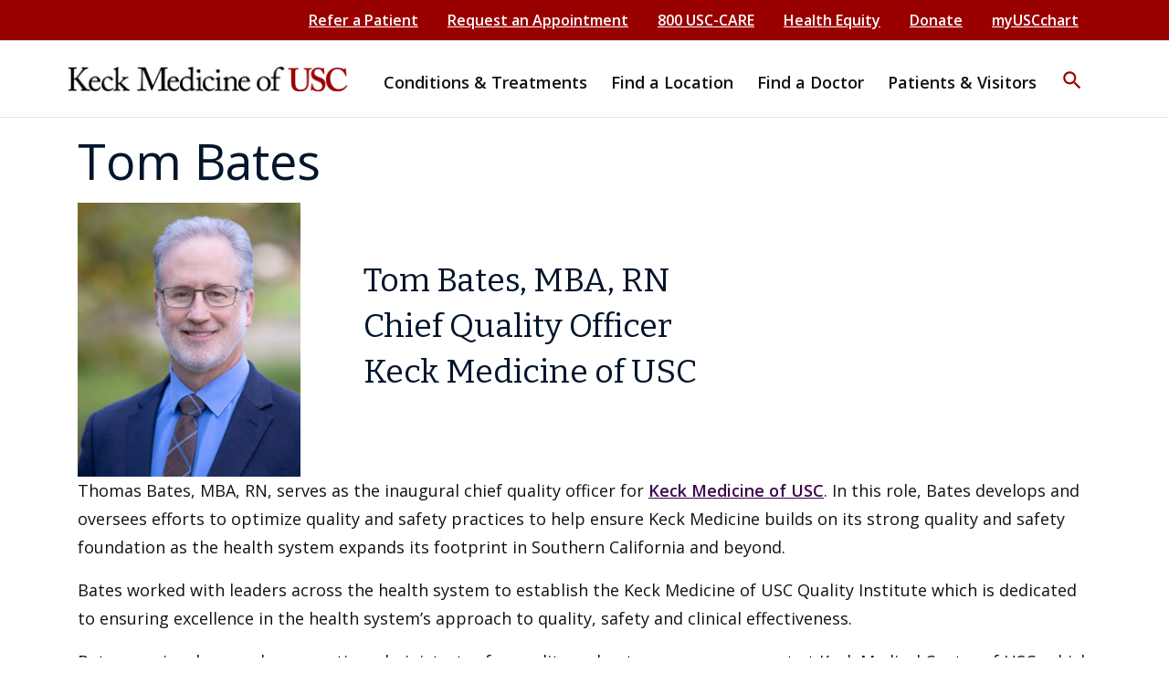

--- FILE ---
content_type: text/html; charset=UTF-8
request_url: https://www.keckmedicine.org/leadership-team/tom-bates/
body_size: 34991
content:
        <!DOCTYPE html>
<html lang="en-US">

<head>
    <meta charset="UTF-8"><script type="text/javascript">(window.NREUM||(NREUM={})).init={privacy:{cookies_enabled:true},ajax:{deny_list:[]},session_trace:{sampling_rate:10.0,mode:"FIXED_RATE",enabled:true,error_sampling_rate:100.0},feature_flags:["soft_nav"],performance:{capture_marks:false,capture_detail:false,capture_measures:true},browser_consent_mode:{enabled:false}};(window.NREUM||(NREUM={})).loader_config={licenseKey:"NRJS-0eb42dad99e808cce27",applicationID:"1830833964",browserID:"1830851374"};;/*! For license information please see nr-loader-rum-1.308.0.min.js.LICENSE.txt */
(()=>{var e,t,r={163:(e,t,r)=>{"use strict";r.d(t,{j:()=>E});var n=r(384),i=r(1741);var a=r(2555);r(860).K7.genericEvents;const s="experimental.resources",o="register",c=e=>{if(!e||"string"!=typeof e)return!1;try{document.createDocumentFragment().querySelector(e)}catch{return!1}return!0};var d=r(2614),u=r(944),l=r(8122);const f="[data-nr-mask]",g=e=>(0,l.a)(e,(()=>{const e={feature_flags:[],experimental:{allow_registered_children:!1,resources:!1},mask_selector:"*",block_selector:"[data-nr-block]",mask_input_options:{color:!1,date:!1,"datetime-local":!1,email:!1,month:!1,number:!1,range:!1,search:!1,tel:!1,text:!1,time:!1,url:!1,week:!1,textarea:!1,select:!1,password:!0}};return{ajax:{deny_list:void 0,block_internal:!0,enabled:!0,autoStart:!0},api:{get allow_registered_children(){return e.feature_flags.includes(o)||e.experimental.allow_registered_children},set allow_registered_children(t){e.experimental.allow_registered_children=t},duplicate_registered_data:!1},browser_consent_mode:{enabled:!1},distributed_tracing:{enabled:void 0,exclude_newrelic_header:void 0,cors_use_newrelic_header:void 0,cors_use_tracecontext_headers:void 0,allowed_origins:void 0},get feature_flags(){return e.feature_flags},set feature_flags(t){e.feature_flags=t},generic_events:{enabled:!0,autoStart:!0},harvest:{interval:30},jserrors:{enabled:!0,autoStart:!0},logging:{enabled:!0,autoStart:!0},metrics:{enabled:!0,autoStart:!0},obfuscate:void 0,page_action:{enabled:!0},page_view_event:{enabled:!0,autoStart:!0},page_view_timing:{enabled:!0,autoStart:!0},performance:{capture_marks:!1,capture_measures:!1,capture_detail:!0,resources:{get enabled(){return e.feature_flags.includes(s)||e.experimental.resources},set enabled(t){e.experimental.resources=t},asset_types:[],first_party_domains:[],ignore_newrelic:!0}},privacy:{cookies_enabled:!0},proxy:{assets:void 0,beacon:void 0},session:{expiresMs:d.wk,inactiveMs:d.BB},session_replay:{autoStart:!0,enabled:!1,preload:!1,sampling_rate:10,error_sampling_rate:100,collect_fonts:!1,inline_images:!1,fix_stylesheets:!0,mask_all_inputs:!0,get mask_text_selector(){return e.mask_selector},set mask_text_selector(t){c(t)?e.mask_selector="".concat(t,",").concat(f):""===t||null===t?e.mask_selector=f:(0,u.R)(5,t)},get block_class(){return"nr-block"},get ignore_class(){return"nr-ignore"},get mask_text_class(){return"nr-mask"},get block_selector(){return e.block_selector},set block_selector(t){c(t)?e.block_selector+=",".concat(t):""!==t&&(0,u.R)(6,t)},get mask_input_options(){return e.mask_input_options},set mask_input_options(t){t&&"object"==typeof t?e.mask_input_options={...t,password:!0}:(0,u.R)(7,t)}},session_trace:{enabled:!0,autoStart:!0},soft_navigations:{enabled:!0,autoStart:!0},spa:{enabled:!0,autoStart:!0},ssl:void 0,user_actions:{enabled:!0,elementAttributes:["id","className","tagName","type"]}}})());var p=r(6154),m=r(9324);let h=0;const v={buildEnv:m.F3,distMethod:m.Xs,version:m.xv,originTime:p.WN},b={consented:!1},y={appMetadata:{},get consented(){return this.session?.state?.consent||b.consented},set consented(e){b.consented=e},customTransaction:void 0,denyList:void 0,disabled:!1,harvester:void 0,isolatedBacklog:!1,isRecording:!1,loaderType:void 0,maxBytes:3e4,obfuscator:void 0,onerror:void 0,ptid:void 0,releaseIds:{},session:void 0,timeKeeper:void 0,registeredEntities:[],jsAttributesMetadata:{bytes:0},get harvestCount(){return++h}},_=e=>{const t=(0,l.a)(e,y),r=Object.keys(v).reduce((e,t)=>(e[t]={value:v[t],writable:!1,configurable:!0,enumerable:!0},e),{});return Object.defineProperties(t,r)};var w=r(5701);const x=e=>{const t=e.startsWith("http");e+="/",r.p=t?e:"https://"+e};var R=r(7836),k=r(3241);const A={accountID:void 0,trustKey:void 0,agentID:void 0,licenseKey:void 0,applicationID:void 0,xpid:void 0},S=e=>(0,l.a)(e,A),T=new Set;function E(e,t={},r,s){let{init:o,info:c,loader_config:d,runtime:u={},exposed:l=!0}=t;if(!c){const e=(0,n.pV)();o=e.init,c=e.info,d=e.loader_config}e.init=g(o||{}),e.loader_config=S(d||{}),c.jsAttributes??={},p.bv&&(c.jsAttributes.isWorker=!0),e.info=(0,a.D)(c);const f=e.init,m=[c.beacon,c.errorBeacon];T.has(e.agentIdentifier)||(f.proxy.assets&&(x(f.proxy.assets),m.push(f.proxy.assets)),f.proxy.beacon&&m.push(f.proxy.beacon),e.beacons=[...m],function(e){const t=(0,n.pV)();Object.getOwnPropertyNames(i.W.prototype).forEach(r=>{const n=i.W.prototype[r];if("function"!=typeof n||"constructor"===n)return;let a=t[r];e[r]&&!1!==e.exposed&&"micro-agent"!==e.runtime?.loaderType&&(t[r]=(...t)=>{const n=e[r](...t);return a?a(...t):n})})}(e),(0,n.US)("activatedFeatures",w.B)),u.denyList=[...f.ajax.deny_list||[],...f.ajax.block_internal?m:[]],u.ptid=e.agentIdentifier,u.loaderType=r,e.runtime=_(u),T.has(e.agentIdentifier)||(e.ee=R.ee.get(e.agentIdentifier),e.exposed=l,(0,k.W)({agentIdentifier:e.agentIdentifier,drained:!!w.B?.[e.agentIdentifier],type:"lifecycle",name:"initialize",feature:void 0,data:e.config})),T.add(e.agentIdentifier)}},384:(e,t,r)=>{"use strict";r.d(t,{NT:()=>s,US:()=>u,Zm:()=>o,bQ:()=>d,dV:()=>c,pV:()=>l});var n=r(6154),i=r(1863),a=r(1910);const s={beacon:"bam.nr-data.net",errorBeacon:"bam.nr-data.net"};function o(){return n.gm.NREUM||(n.gm.NREUM={}),void 0===n.gm.newrelic&&(n.gm.newrelic=n.gm.NREUM),n.gm.NREUM}function c(){let e=o();return e.o||(e.o={ST:n.gm.setTimeout,SI:n.gm.setImmediate||n.gm.setInterval,CT:n.gm.clearTimeout,XHR:n.gm.XMLHttpRequest,REQ:n.gm.Request,EV:n.gm.Event,PR:n.gm.Promise,MO:n.gm.MutationObserver,FETCH:n.gm.fetch,WS:n.gm.WebSocket},(0,a.i)(...Object.values(e.o))),e}function d(e,t){let r=o();r.initializedAgents??={},t.initializedAt={ms:(0,i.t)(),date:new Date},r.initializedAgents[e]=t}function u(e,t){o()[e]=t}function l(){return function(){let e=o();const t=e.info||{};e.info={beacon:s.beacon,errorBeacon:s.errorBeacon,...t}}(),function(){let e=o();const t=e.init||{};e.init={...t}}(),c(),function(){let e=o();const t=e.loader_config||{};e.loader_config={...t}}(),o()}},782:(e,t,r)=>{"use strict";r.d(t,{T:()=>n});const n=r(860).K7.pageViewTiming},860:(e,t,r)=>{"use strict";r.d(t,{$J:()=>u,K7:()=>c,P3:()=>d,XX:()=>i,Yy:()=>o,df:()=>a,qY:()=>n,v4:()=>s});const n="events",i="jserrors",a="browser/blobs",s="rum",o="browser/logs",c={ajax:"ajax",genericEvents:"generic_events",jserrors:i,logging:"logging",metrics:"metrics",pageAction:"page_action",pageViewEvent:"page_view_event",pageViewTiming:"page_view_timing",sessionReplay:"session_replay",sessionTrace:"session_trace",softNav:"soft_navigations",spa:"spa"},d={[c.pageViewEvent]:1,[c.pageViewTiming]:2,[c.metrics]:3,[c.jserrors]:4,[c.spa]:5,[c.ajax]:6,[c.sessionTrace]:7,[c.softNav]:8,[c.sessionReplay]:9,[c.logging]:10,[c.genericEvents]:11},u={[c.pageViewEvent]:s,[c.pageViewTiming]:n,[c.ajax]:n,[c.spa]:n,[c.softNav]:n,[c.metrics]:i,[c.jserrors]:i,[c.sessionTrace]:a,[c.sessionReplay]:a,[c.logging]:o,[c.genericEvents]:"ins"}},944:(e,t,r)=>{"use strict";r.d(t,{R:()=>i});var n=r(3241);function i(e,t){"function"==typeof console.debug&&(console.debug("New Relic Warning: https://github.com/newrelic/newrelic-browser-agent/blob/main/docs/warning-codes.md#".concat(e),t),(0,n.W)({agentIdentifier:null,drained:null,type:"data",name:"warn",feature:"warn",data:{code:e,secondary:t}}))}},1687:(e,t,r)=>{"use strict";r.d(t,{Ak:()=>d,Ze:()=>f,x3:()=>u});var n=r(3241),i=r(7836),a=r(3606),s=r(860),o=r(2646);const c={};function d(e,t){const r={staged:!1,priority:s.P3[t]||0};l(e),c[e].get(t)||c[e].set(t,r)}function u(e,t){e&&c[e]&&(c[e].get(t)&&c[e].delete(t),p(e,t,!1),c[e].size&&g(e))}function l(e){if(!e)throw new Error("agentIdentifier required");c[e]||(c[e]=new Map)}function f(e="",t="feature",r=!1){if(l(e),!e||!c[e].get(t)||r)return p(e,t);c[e].get(t).staged=!0,g(e)}function g(e){const t=Array.from(c[e]);t.every(([e,t])=>t.staged)&&(t.sort((e,t)=>e[1].priority-t[1].priority),t.forEach(([t])=>{c[e].delete(t),p(e,t)}))}function p(e,t,r=!0){const s=e?i.ee.get(e):i.ee,c=a.i.handlers;if(!s.aborted&&s.backlog&&c){if((0,n.W)({agentIdentifier:e,type:"lifecycle",name:"drain",feature:t}),r){const e=s.backlog[t],r=c[t];if(r){for(let t=0;e&&t<e.length;++t)m(e[t],r);Object.entries(r).forEach(([e,t])=>{Object.values(t||{}).forEach(t=>{t[0]?.on&&t[0]?.context()instanceof o.y&&t[0].on(e,t[1])})})}}s.isolatedBacklog||delete c[t],s.backlog[t]=null,s.emit("drain-"+t,[])}}function m(e,t){var r=e[1];Object.values(t[r]||{}).forEach(t=>{var r=e[0];if(t[0]===r){var n=t[1],i=e[3],a=e[2];n.apply(i,a)}})}},1738:(e,t,r)=>{"use strict";r.d(t,{U:()=>g,Y:()=>f});var n=r(3241),i=r(9908),a=r(1863),s=r(944),o=r(5701),c=r(3969),d=r(8362),u=r(860),l=r(4261);function f(e,t,r,a){const f=a||r;!f||f[e]&&f[e]!==d.d.prototype[e]||(f[e]=function(){(0,i.p)(c.xV,["API/"+e+"/called"],void 0,u.K7.metrics,r.ee),(0,n.W)({agentIdentifier:r.agentIdentifier,drained:!!o.B?.[r.agentIdentifier],type:"data",name:"api",feature:l.Pl+e,data:{}});try{return t.apply(this,arguments)}catch(e){(0,s.R)(23,e)}})}function g(e,t,r,n,s){const o=e.info;null===r?delete o.jsAttributes[t]:o.jsAttributes[t]=r,(s||null===r)&&(0,i.p)(l.Pl+n,[(0,a.t)(),t,r],void 0,"session",e.ee)}},1741:(e,t,r)=>{"use strict";r.d(t,{W:()=>a});var n=r(944),i=r(4261);class a{#e(e,...t){if(this[e]!==a.prototype[e])return this[e](...t);(0,n.R)(35,e)}addPageAction(e,t){return this.#e(i.hG,e,t)}register(e){return this.#e(i.eY,e)}recordCustomEvent(e,t){return this.#e(i.fF,e,t)}setPageViewName(e,t){return this.#e(i.Fw,e,t)}setCustomAttribute(e,t,r){return this.#e(i.cD,e,t,r)}noticeError(e,t){return this.#e(i.o5,e,t)}setUserId(e,t=!1){return this.#e(i.Dl,e,t)}setApplicationVersion(e){return this.#e(i.nb,e)}setErrorHandler(e){return this.#e(i.bt,e)}addRelease(e,t){return this.#e(i.k6,e,t)}log(e,t){return this.#e(i.$9,e,t)}start(){return this.#e(i.d3)}finished(e){return this.#e(i.BL,e)}recordReplay(){return this.#e(i.CH)}pauseReplay(){return this.#e(i.Tb)}addToTrace(e){return this.#e(i.U2,e)}setCurrentRouteName(e){return this.#e(i.PA,e)}interaction(e){return this.#e(i.dT,e)}wrapLogger(e,t,r){return this.#e(i.Wb,e,t,r)}measure(e,t){return this.#e(i.V1,e,t)}consent(e){return this.#e(i.Pv,e)}}},1863:(e,t,r)=>{"use strict";function n(){return Math.floor(performance.now())}r.d(t,{t:()=>n})},1910:(e,t,r)=>{"use strict";r.d(t,{i:()=>a});var n=r(944);const i=new Map;function a(...e){return e.every(e=>{if(i.has(e))return i.get(e);const t="function"==typeof e?e.toString():"",r=t.includes("[native code]"),a=t.includes("nrWrapper");return r||a||(0,n.R)(64,e?.name||t),i.set(e,r),r})}},2555:(e,t,r)=>{"use strict";r.d(t,{D:()=>o,f:()=>s});var n=r(384),i=r(8122);const a={beacon:n.NT.beacon,errorBeacon:n.NT.errorBeacon,licenseKey:void 0,applicationID:void 0,sa:void 0,queueTime:void 0,applicationTime:void 0,ttGuid:void 0,user:void 0,account:void 0,product:void 0,extra:void 0,jsAttributes:{},userAttributes:void 0,atts:void 0,transactionName:void 0,tNamePlain:void 0};function s(e){try{return!!e.licenseKey&&!!e.errorBeacon&&!!e.applicationID}catch(e){return!1}}const o=e=>(0,i.a)(e,a)},2614:(e,t,r)=>{"use strict";r.d(t,{BB:()=>s,H3:()=>n,g:()=>d,iL:()=>c,tS:()=>o,uh:()=>i,wk:()=>a});const n="NRBA",i="SESSION",a=144e5,s=18e5,o={STARTED:"session-started",PAUSE:"session-pause",RESET:"session-reset",RESUME:"session-resume",UPDATE:"session-update"},c={SAME_TAB:"same-tab",CROSS_TAB:"cross-tab"},d={OFF:0,FULL:1,ERROR:2}},2646:(e,t,r)=>{"use strict";r.d(t,{y:()=>n});class n{constructor(e){this.contextId=e}}},2843:(e,t,r)=>{"use strict";r.d(t,{G:()=>a,u:()=>i});var n=r(3878);function i(e,t=!1,r,i){(0,n.DD)("visibilitychange",function(){if(t)return void("hidden"===document.visibilityState&&e());e(document.visibilityState)},r,i)}function a(e,t,r){(0,n.sp)("pagehide",e,t,r)}},3241:(e,t,r)=>{"use strict";r.d(t,{W:()=>a});var n=r(6154);const i="newrelic";function a(e={}){try{n.gm.dispatchEvent(new CustomEvent(i,{detail:e}))}catch(e){}}},3606:(e,t,r)=>{"use strict";r.d(t,{i:()=>a});var n=r(9908);a.on=s;var i=a.handlers={};function a(e,t,r,a){s(a||n.d,i,e,t,r)}function s(e,t,r,i,a){a||(a="feature"),e||(e=n.d);var s=t[a]=t[a]||{};(s[r]=s[r]||[]).push([e,i])}},3878:(e,t,r)=>{"use strict";function n(e,t){return{capture:e,passive:!1,signal:t}}function i(e,t,r=!1,i){window.addEventListener(e,t,n(r,i))}function a(e,t,r=!1,i){document.addEventListener(e,t,n(r,i))}r.d(t,{DD:()=>a,jT:()=>n,sp:()=>i})},3969:(e,t,r)=>{"use strict";r.d(t,{TZ:()=>n,XG:()=>o,rs:()=>i,xV:()=>s,z_:()=>a});const n=r(860).K7.metrics,i="sm",a="cm",s="storeSupportabilityMetrics",o="storeEventMetrics"},4234:(e,t,r)=>{"use strict";r.d(t,{W:()=>a});var n=r(7836),i=r(1687);class a{constructor(e,t){this.agentIdentifier=e,this.ee=n.ee.get(e),this.featureName=t,this.blocked=!1}deregisterDrain(){(0,i.x3)(this.agentIdentifier,this.featureName)}}},4261:(e,t,r)=>{"use strict";r.d(t,{$9:()=>d,BL:()=>o,CH:()=>g,Dl:()=>_,Fw:()=>y,PA:()=>h,Pl:()=>n,Pv:()=>k,Tb:()=>l,U2:()=>a,V1:()=>R,Wb:()=>x,bt:()=>b,cD:()=>v,d3:()=>w,dT:()=>c,eY:()=>p,fF:()=>f,hG:()=>i,k6:()=>s,nb:()=>m,o5:()=>u});const n="api-",i="addPageAction",a="addToTrace",s="addRelease",o="finished",c="interaction",d="log",u="noticeError",l="pauseReplay",f="recordCustomEvent",g="recordReplay",p="register",m="setApplicationVersion",h="setCurrentRouteName",v="setCustomAttribute",b="setErrorHandler",y="setPageViewName",_="setUserId",w="start",x="wrapLogger",R="measure",k="consent"},5289:(e,t,r)=>{"use strict";r.d(t,{GG:()=>s,Qr:()=>c,sB:()=>o});var n=r(3878),i=r(6389);function a(){return"undefined"==typeof document||"complete"===document.readyState}function s(e,t){if(a())return e();const r=(0,i.J)(e),s=setInterval(()=>{a()&&(clearInterval(s),r())},500);(0,n.sp)("load",r,t)}function o(e){if(a())return e();(0,n.DD)("DOMContentLoaded",e)}function c(e){if(a())return e();(0,n.sp)("popstate",e)}},5607:(e,t,r)=>{"use strict";r.d(t,{W:()=>n});const n=(0,r(9566).bz)()},5701:(e,t,r)=>{"use strict";r.d(t,{B:()=>a,t:()=>s});var n=r(3241);const i=new Set,a={};function s(e,t){const r=t.agentIdentifier;a[r]??={},e&&"object"==typeof e&&(i.has(r)||(t.ee.emit("rumresp",[e]),a[r]=e,i.add(r),(0,n.W)({agentIdentifier:r,loaded:!0,drained:!0,type:"lifecycle",name:"load",feature:void 0,data:e})))}},6154:(e,t,r)=>{"use strict";r.d(t,{OF:()=>c,RI:()=>i,WN:()=>u,bv:()=>a,eN:()=>l,gm:()=>s,mw:()=>o,sb:()=>d});var n=r(1863);const i="undefined"!=typeof window&&!!window.document,a="undefined"!=typeof WorkerGlobalScope&&("undefined"!=typeof self&&self instanceof WorkerGlobalScope&&self.navigator instanceof WorkerNavigator||"undefined"!=typeof globalThis&&globalThis instanceof WorkerGlobalScope&&globalThis.navigator instanceof WorkerNavigator),s=i?window:"undefined"!=typeof WorkerGlobalScope&&("undefined"!=typeof self&&self instanceof WorkerGlobalScope&&self||"undefined"!=typeof globalThis&&globalThis instanceof WorkerGlobalScope&&globalThis),o=Boolean("hidden"===s?.document?.visibilityState),c=/iPad|iPhone|iPod/.test(s.navigator?.userAgent),d=c&&"undefined"==typeof SharedWorker,u=((()=>{const e=s.navigator?.userAgent?.match(/Firefox[/\s](\d+\.\d+)/);Array.isArray(e)&&e.length>=2&&e[1]})(),Date.now()-(0,n.t)()),l=()=>"undefined"!=typeof PerformanceNavigationTiming&&s?.performance?.getEntriesByType("navigation")?.[0]?.responseStart},6389:(e,t,r)=>{"use strict";function n(e,t=500,r={}){const n=r?.leading||!1;let i;return(...r)=>{n&&void 0===i&&(e.apply(this,r),i=setTimeout(()=>{i=clearTimeout(i)},t)),n||(clearTimeout(i),i=setTimeout(()=>{e.apply(this,r)},t))}}function i(e){let t=!1;return(...r)=>{t||(t=!0,e.apply(this,r))}}r.d(t,{J:()=>i,s:()=>n})},6630:(e,t,r)=>{"use strict";r.d(t,{T:()=>n});const n=r(860).K7.pageViewEvent},7699:(e,t,r)=>{"use strict";r.d(t,{It:()=>a,KC:()=>o,No:()=>i,qh:()=>s});var n=r(860);const i=16e3,a=1e6,s="SESSION_ERROR",o={[n.K7.logging]:!0,[n.K7.genericEvents]:!1,[n.K7.jserrors]:!1,[n.K7.ajax]:!1}},7836:(e,t,r)=>{"use strict";r.d(t,{P:()=>o,ee:()=>c});var n=r(384),i=r(8990),a=r(2646),s=r(5607);const o="nr@context:".concat(s.W),c=function e(t,r){var n={},s={},u={},l=!1;try{l=16===r.length&&d.initializedAgents?.[r]?.runtime.isolatedBacklog}catch(e){}var f={on:p,addEventListener:p,removeEventListener:function(e,t){var r=n[e];if(!r)return;for(var i=0;i<r.length;i++)r[i]===t&&r.splice(i,1)},emit:function(e,r,n,i,a){!1!==a&&(a=!0);if(c.aborted&&!i)return;t&&a&&t.emit(e,r,n);var o=g(n);m(e).forEach(e=>{e.apply(o,r)});var d=v()[s[e]];d&&d.push([f,e,r,o]);return o},get:h,listeners:m,context:g,buffer:function(e,t){const r=v();if(t=t||"feature",f.aborted)return;Object.entries(e||{}).forEach(([e,n])=>{s[n]=t,t in r||(r[t]=[])})},abort:function(){f._aborted=!0,Object.keys(f.backlog).forEach(e=>{delete f.backlog[e]})},isBuffering:function(e){return!!v()[s[e]]},debugId:r,backlog:l?{}:t&&"object"==typeof t.backlog?t.backlog:{},isolatedBacklog:l};return Object.defineProperty(f,"aborted",{get:()=>{let e=f._aborted||!1;return e||(t&&(e=t.aborted),e)}}),f;function g(e){return e&&e instanceof a.y?e:e?(0,i.I)(e,o,()=>new a.y(o)):new a.y(o)}function p(e,t){n[e]=m(e).concat(t)}function m(e){return n[e]||[]}function h(t){return u[t]=u[t]||e(f,t)}function v(){return f.backlog}}(void 0,"globalEE"),d=(0,n.Zm)();d.ee||(d.ee=c)},8122:(e,t,r)=>{"use strict";r.d(t,{a:()=>i});var n=r(944);function i(e,t){try{if(!e||"object"!=typeof e)return(0,n.R)(3);if(!t||"object"!=typeof t)return(0,n.R)(4);const r=Object.create(Object.getPrototypeOf(t),Object.getOwnPropertyDescriptors(t)),a=0===Object.keys(r).length?e:r;for(let s in a)if(void 0!==e[s])try{if(null===e[s]){r[s]=null;continue}Array.isArray(e[s])&&Array.isArray(t[s])?r[s]=Array.from(new Set([...e[s],...t[s]])):"object"==typeof e[s]&&"object"==typeof t[s]?r[s]=i(e[s],t[s]):r[s]=e[s]}catch(e){r[s]||(0,n.R)(1,e)}return r}catch(e){(0,n.R)(2,e)}}},8362:(e,t,r)=>{"use strict";r.d(t,{d:()=>a});var n=r(9566),i=r(1741);class a extends i.W{agentIdentifier=(0,n.LA)(16)}},8374:(e,t,r)=>{r.nc=(()=>{try{return document?.currentScript?.nonce}catch(e){}return""})()},8990:(e,t,r)=>{"use strict";r.d(t,{I:()=>i});var n=Object.prototype.hasOwnProperty;function i(e,t,r){if(n.call(e,t))return e[t];var i=r();if(Object.defineProperty&&Object.keys)try{return Object.defineProperty(e,t,{value:i,writable:!0,enumerable:!1}),i}catch(e){}return e[t]=i,i}},9324:(e,t,r)=>{"use strict";r.d(t,{F3:()=>i,Xs:()=>a,xv:()=>n});const n="1.308.0",i="PROD",a="CDN"},9566:(e,t,r)=>{"use strict";r.d(t,{LA:()=>o,bz:()=>s});var n=r(6154);const i="xxxxxxxx-xxxx-4xxx-yxxx-xxxxxxxxxxxx";function a(e,t){return e?15&e[t]:16*Math.random()|0}function s(){const e=n.gm?.crypto||n.gm?.msCrypto;let t,r=0;return e&&e.getRandomValues&&(t=e.getRandomValues(new Uint8Array(30))),i.split("").map(e=>"x"===e?a(t,r++).toString(16):"y"===e?(3&a()|8).toString(16):e).join("")}function o(e){const t=n.gm?.crypto||n.gm?.msCrypto;let r,i=0;t&&t.getRandomValues&&(r=t.getRandomValues(new Uint8Array(e)));const s=[];for(var o=0;o<e;o++)s.push(a(r,i++).toString(16));return s.join("")}},9908:(e,t,r)=>{"use strict";r.d(t,{d:()=>n,p:()=>i});var n=r(7836).ee.get("handle");function i(e,t,r,i,a){a?(a.buffer([e],i),a.emit(e,t,r)):(n.buffer([e],i),n.emit(e,t,r))}}},n={};function i(e){var t=n[e];if(void 0!==t)return t.exports;var a=n[e]={exports:{}};return r[e](a,a.exports,i),a.exports}i.m=r,i.d=(e,t)=>{for(var r in t)i.o(t,r)&&!i.o(e,r)&&Object.defineProperty(e,r,{enumerable:!0,get:t[r]})},i.f={},i.e=e=>Promise.all(Object.keys(i.f).reduce((t,r)=>(i.f[r](e,t),t),[])),i.u=e=>"nr-rum-1.308.0.min.js",i.o=(e,t)=>Object.prototype.hasOwnProperty.call(e,t),e={},t="NRBA-1.308.0.PROD:",i.l=(r,n,a,s)=>{if(e[r])e[r].push(n);else{var o,c;if(void 0!==a)for(var d=document.getElementsByTagName("script"),u=0;u<d.length;u++){var l=d[u];if(l.getAttribute("src")==r||l.getAttribute("data-webpack")==t+a){o=l;break}}if(!o){c=!0;var f={296:"sha512-+MIMDsOcckGXa1EdWHqFNv7P+JUkd5kQwCBr3KE6uCvnsBNUrdSt4a/3/L4j4TxtnaMNjHpza2/erNQbpacJQA=="};(o=document.createElement("script")).charset="utf-8",i.nc&&o.setAttribute("nonce",i.nc),o.setAttribute("data-webpack",t+a),o.src=r,0!==o.src.indexOf(window.location.origin+"/")&&(o.crossOrigin="anonymous"),f[s]&&(o.integrity=f[s])}e[r]=[n];var g=(t,n)=>{o.onerror=o.onload=null,clearTimeout(p);var i=e[r];if(delete e[r],o.parentNode&&o.parentNode.removeChild(o),i&&i.forEach(e=>e(n)),t)return t(n)},p=setTimeout(g.bind(null,void 0,{type:"timeout",target:o}),12e4);o.onerror=g.bind(null,o.onerror),o.onload=g.bind(null,o.onload),c&&document.head.appendChild(o)}},i.r=e=>{"undefined"!=typeof Symbol&&Symbol.toStringTag&&Object.defineProperty(e,Symbol.toStringTag,{value:"Module"}),Object.defineProperty(e,"__esModule",{value:!0})},i.p="https://js-agent.newrelic.com/",(()=>{var e={374:0,840:0};i.f.j=(t,r)=>{var n=i.o(e,t)?e[t]:void 0;if(0!==n)if(n)r.push(n[2]);else{var a=new Promise((r,i)=>n=e[t]=[r,i]);r.push(n[2]=a);var s=i.p+i.u(t),o=new Error;i.l(s,r=>{if(i.o(e,t)&&(0!==(n=e[t])&&(e[t]=void 0),n)){var a=r&&("load"===r.type?"missing":r.type),s=r&&r.target&&r.target.src;o.message="Loading chunk "+t+" failed: ("+a+": "+s+")",o.name="ChunkLoadError",o.type=a,o.request=s,n[1](o)}},"chunk-"+t,t)}};var t=(t,r)=>{var n,a,[s,o,c]=r,d=0;if(s.some(t=>0!==e[t])){for(n in o)i.o(o,n)&&(i.m[n]=o[n]);if(c)c(i)}for(t&&t(r);d<s.length;d++)a=s[d],i.o(e,a)&&e[a]&&e[a][0](),e[a]=0},r=self["webpackChunk:NRBA-1.308.0.PROD"]=self["webpackChunk:NRBA-1.308.0.PROD"]||[];r.forEach(t.bind(null,0)),r.push=t.bind(null,r.push.bind(r))})(),(()=>{"use strict";i(8374);var e=i(8362),t=i(860);const r=Object.values(t.K7);var n=i(163);var a=i(9908),s=i(1863),o=i(4261),c=i(1738);var d=i(1687),u=i(4234),l=i(5289),f=i(6154),g=i(944),p=i(384);const m=e=>f.RI&&!0===e?.privacy.cookies_enabled;function h(e){return!!(0,p.dV)().o.MO&&m(e)&&!0===e?.session_trace.enabled}var v=i(6389),b=i(7699);class y extends u.W{constructor(e,t){super(e.agentIdentifier,t),this.agentRef=e,this.abortHandler=void 0,this.featAggregate=void 0,this.loadedSuccessfully=void 0,this.onAggregateImported=new Promise(e=>{this.loadedSuccessfully=e}),this.deferred=Promise.resolve(),!1===e.init[this.featureName].autoStart?this.deferred=new Promise((t,r)=>{this.ee.on("manual-start-all",(0,v.J)(()=>{(0,d.Ak)(e.agentIdentifier,this.featureName),t()}))}):(0,d.Ak)(e.agentIdentifier,t)}importAggregator(e,t,r={}){if(this.featAggregate)return;const n=async()=>{let n;await this.deferred;try{if(m(e.init)){const{setupAgentSession:t}=await i.e(296).then(i.bind(i,3305));n=t(e)}}catch(e){(0,g.R)(20,e),this.ee.emit("internal-error",[e]),(0,a.p)(b.qh,[e],void 0,this.featureName,this.ee)}try{if(!this.#t(this.featureName,n,e.init))return(0,d.Ze)(this.agentIdentifier,this.featureName),void this.loadedSuccessfully(!1);const{Aggregate:i}=await t();this.featAggregate=new i(e,r),e.runtime.harvester.initializedAggregates.push(this.featAggregate),this.loadedSuccessfully(!0)}catch(e){(0,g.R)(34,e),this.abortHandler?.(),(0,d.Ze)(this.agentIdentifier,this.featureName,!0),this.loadedSuccessfully(!1),this.ee&&this.ee.abort()}};f.RI?(0,l.GG)(()=>n(),!0):n()}#t(e,r,n){if(this.blocked)return!1;switch(e){case t.K7.sessionReplay:return h(n)&&!!r;case t.K7.sessionTrace:return!!r;default:return!0}}}var _=i(6630),w=i(2614),x=i(3241);class R extends y{static featureName=_.T;constructor(e){var t;super(e,_.T),this.setupInspectionEvents(e.agentIdentifier),t=e,(0,c.Y)(o.Fw,function(e,r){"string"==typeof e&&("/"!==e.charAt(0)&&(e="/"+e),t.runtime.customTransaction=(r||"http://custom.transaction")+e,(0,a.p)(o.Pl+o.Fw,[(0,s.t)()],void 0,void 0,t.ee))},t),this.importAggregator(e,()=>i.e(296).then(i.bind(i,3943)))}setupInspectionEvents(e){const t=(t,r)=>{t&&(0,x.W)({agentIdentifier:e,timeStamp:t.timeStamp,loaded:"complete"===t.target.readyState,type:"window",name:r,data:t.target.location+""})};(0,l.sB)(e=>{t(e,"DOMContentLoaded")}),(0,l.GG)(e=>{t(e,"load")}),(0,l.Qr)(e=>{t(e,"navigate")}),this.ee.on(w.tS.UPDATE,(t,r)=>{(0,x.W)({agentIdentifier:e,type:"lifecycle",name:"session",data:r})})}}class k extends e.d{constructor(e){var t;(super(),f.gm)?(this.features={},(0,p.bQ)(this.agentIdentifier,this),this.desiredFeatures=new Set(e.features||[]),this.desiredFeatures.add(R),(0,n.j)(this,e,e.loaderType||"agent"),t=this,(0,c.Y)(o.cD,function(e,r,n=!1){if("string"==typeof e){if(["string","number","boolean"].includes(typeof r)||null===r)return(0,c.U)(t,e,r,o.cD,n);(0,g.R)(40,typeof r)}else(0,g.R)(39,typeof e)},t),function(e){(0,c.Y)(o.Dl,function(t,r=!1){if("string"!=typeof t&&null!==t)return void(0,g.R)(41,typeof t);const n=e.info.jsAttributes["enduser.id"];r&&null!=n&&n!==t?(0,a.p)(o.Pl+"setUserIdAndResetSession",[t],void 0,"session",e.ee):(0,c.U)(e,"enduser.id",t,o.Dl,!0)},e)}(this),function(e){(0,c.Y)(o.nb,function(t){if("string"==typeof t||null===t)return(0,c.U)(e,"application.version",t,o.nb,!1);(0,g.R)(42,typeof t)},e)}(this),function(e){(0,c.Y)(o.d3,function(){e.ee.emit("manual-start-all")},e)}(this),function(e){(0,c.Y)(o.Pv,function(t=!0){if("boolean"==typeof t){if((0,a.p)(o.Pl+o.Pv,[t],void 0,"session",e.ee),e.runtime.consented=t,t){const t=e.features.page_view_event;t.onAggregateImported.then(e=>{const r=t.featAggregate;e&&!r.sentRum&&r.sendRum()})}}else(0,g.R)(65,typeof t)},e)}(this),this.run()):(0,g.R)(21)}get config(){return{info:this.info,init:this.init,loader_config:this.loader_config,runtime:this.runtime}}get api(){return this}run(){try{const e=function(e){const t={};return r.forEach(r=>{t[r]=!!e[r]?.enabled}),t}(this.init),n=[...this.desiredFeatures];n.sort((e,r)=>t.P3[e.featureName]-t.P3[r.featureName]),n.forEach(r=>{if(!e[r.featureName]&&r.featureName!==t.K7.pageViewEvent)return;if(r.featureName===t.K7.spa)return void(0,g.R)(67);const n=function(e){switch(e){case t.K7.ajax:return[t.K7.jserrors];case t.K7.sessionTrace:return[t.K7.ajax,t.K7.pageViewEvent];case t.K7.sessionReplay:return[t.K7.sessionTrace];case t.K7.pageViewTiming:return[t.K7.pageViewEvent];default:return[]}}(r.featureName).filter(e=>!(e in this.features));n.length>0&&(0,g.R)(36,{targetFeature:r.featureName,missingDependencies:n}),this.features[r.featureName]=new r(this)})}catch(e){(0,g.R)(22,e);for(const e in this.features)this.features[e].abortHandler?.();const t=(0,p.Zm)();delete t.initializedAgents[this.agentIdentifier]?.features,delete this.sharedAggregator;return t.ee.get(this.agentIdentifier).abort(),!1}}}var A=i(2843),S=i(782);class T extends y{static featureName=S.T;constructor(e){super(e,S.T),f.RI&&((0,A.u)(()=>(0,a.p)("docHidden",[(0,s.t)()],void 0,S.T,this.ee),!0),(0,A.G)(()=>(0,a.p)("winPagehide",[(0,s.t)()],void 0,S.T,this.ee)),this.importAggregator(e,()=>i.e(296).then(i.bind(i,2117))))}}var E=i(3969);class I extends y{static featureName=E.TZ;constructor(e){super(e,E.TZ),f.RI&&document.addEventListener("securitypolicyviolation",e=>{(0,a.p)(E.xV,["Generic/CSPViolation/Detected"],void 0,this.featureName,this.ee)}),this.importAggregator(e,()=>i.e(296).then(i.bind(i,9623)))}}new k({features:[R,T,I],loaderType:"lite"})})()})();</script>
    <meta name="viewport" content="width=device-width, initial-scale=1, shrink-to-fit=no, user-scalable=yes">
    <meta name="google-site-verification" content="t7wvKywXyXgo2dRZmuDIxC_zV7KMO1viGpPT-8O7dmI" />
    <link rel="profile" href="http://gmpg.org/xfn/11">
    <!-- Font Awesome -->
    <script src="https://kit.fontawesome.com/b6a57c6db1.js" crossorigin="anonymous"></script>
    <!-- Google Tag Manager -->
    <script>
        (function(w, d, s, l, i) {
            w[l] = w[l] || [];
            w[l].push({
                'gtm.start': new Date().getTime(),
                event: 'gtm.js'
            });
            var f = d.getElementsByTagName(s)[0],
                j = d.createElement(s),
                dl = l != 'dataLayer' ? '&l=' + l : '';
            j.async = true;
            j.src =
                'https://www.googletagmanager.com/gtm.js?id=' + i + dl;
            f.parentNode.insertBefore(j, f);
        })(window, document, 'script', 'dataLayer', 'GTM-NG4N49F');
    </script>
    <!-- End Google Tag Manager -->
            <!--Optimizely Snippet-->
    <script src="https://cdn.optimizely.com/js/5839278056407040.js"></script>
    <script data-cfasync="false" data-no-defer="1">var ewww_webp_supported=!1;function check_webp_feature(A,e){var w;e=void 0!==e?e:function(){},ewww_webp_supported?e(ewww_webp_supported):((w=new Image).onload=function(){ewww_webp_supported=0<w.width&&0<w.height,e&&e(ewww_webp_supported)},w.onerror=function(){e&&e(!1)},w.src="data:image/webp;base64,"+{alpha:"UklGRkoAAABXRUJQVlA4WAoAAAAQAAAAAAAAAAAAQUxQSAwAAAARBxAR/Q9ERP8DAABWUDggGAAAABQBAJ0BKgEAAQAAAP4AAA3AAP7mtQAAAA=="}[A])}check_webp_feature("alpha");</script><script data-cfasync="false" data-no-defer="1">var Arrive=function(c,w){"use strict";if(c.MutationObserver&&"undefined"!=typeof HTMLElement){var r,a=0,u=(r=HTMLElement.prototype.matches||HTMLElement.prototype.webkitMatchesSelector||HTMLElement.prototype.mozMatchesSelector||HTMLElement.prototype.msMatchesSelector,{matchesSelector:function(e,t){return e instanceof HTMLElement&&r.call(e,t)},addMethod:function(e,t,r){var a=e[t];e[t]=function(){return r.length==arguments.length?r.apply(this,arguments):"function"==typeof a?a.apply(this,arguments):void 0}},callCallbacks:function(e,t){t&&t.options.onceOnly&&1==t.firedElems.length&&(e=[e[0]]);for(var r,a=0;r=e[a];a++)r&&r.callback&&r.callback.call(r.elem,r.elem);t&&t.options.onceOnly&&1==t.firedElems.length&&t.me.unbindEventWithSelectorAndCallback.call(t.target,t.selector,t.callback)},checkChildNodesRecursively:function(e,t,r,a){for(var i,n=0;i=e[n];n++)r(i,t,a)&&a.push({callback:t.callback,elem:i}),0<i.childNodes.length&&u.checkChildNodesRecursively(i.childNodes,t,r,a)},mergeArrays:function(e,t){var r,a={};for(r in e)e.hasOwnProperty(r)&&(a[r]=e[r]);for(r in t)t.hasOwnProperty(r)&&(a[r]=t[r]);return a},toElementsArray:function(e){return e=void 0!==e&&("number"!=typeof e.length||e===c)?[e]:e}}),e=(l.prototype.addEvent=function(e,t,r,a){a={target:e,selector:t,options:r,callback:a,firedElems:[]};return this._beforeAdding&&this._beforeAdding(a),this._eventsBucket.push(a),a},l.prototype.removeEvent=function(e){for(var t,r=this._eventsBucket.length-1;t=this._eventsBucket[r];r--)e(t)&&(this._beforeRemoving&&this._beforeRemoving(t),(t=this._eventsBucket.splice(r,1))&&t.length&&(t[0].callback=null))},l.prototype.beforeAdding=function(e){this._beforeAdding=e},l.prototype.beforeRemoving=function(e){this._beforeRemoving=e},l),t=function(i,n){var o=new e,l=this,s={fireOnAttributesModification:!1};return o.beforeAdding(function(t){var e=t.target;e!==c.document&&e!==c||(e=document.getElementsByTagName("html")[0]);var r=new MutationObserver(function(e){n.call(this,e,t)}),a=i(t.options);r.observe(e,a),t.observer=r,t.me=l}),o.beforeRemoving(function(e){e.observer.disconnect()}),this.bindEvent=function(e,t,r){t=u.mergeArrays(s,t);for(var a=u.toElementsArray(this),i=0;i<a.length;i++)o.addEvent(a[i],e,t,r)},this.unbindEvent=function(){var r=u.toElementsArray(this);o.removeEvent(function(e){for(var t=0;t<r.length;t++)if(this===w||e.target===r[t])return!0;return!1})},this.unbindEventWithSelectorOrCallback=function(r){var a=u.toElementsArray(this),i=r,e="function"==typeof r?function(e){for(var t=0;t<a.length;t++)if((this===w||e.target===a[t])&&e.callback===i)return!0;return!1}:function(e){for(var t=0;t<a.length;t++)if((this===w||e.target===a[t])&&e.selector===r)return!0;return!1};o.removeEvent(e)},this.unbindEventWithSelectorAndCallback=function(r,a){var i=u.toElementsArray(this);o.removeEvent(function(e){for(var t=0;t<i.length;t++)if((this===w||e.target===i[t])&&e.selector===r&&e.callback===a)return!0;return!1})},this},i=new function(){var s={fireOnAttributesModification:!1,onceOnly:!1,existing:!1};function n(e,t,r){return!(!u.matchesSelector(e,t.selector)||(e._id===w&&(e._id=a++),-1!=t.firedElems.indexOf(e._id)))&&(t.firedElems.push(e._id),!0)}var c=(i=new t(function(e){var t={attributes:!1,childList:!0,subtree:!0};return e.fireOnAttributesModification&&(t.attributes=!0),t},function(e,i){e.forEach(function(e){var t=e.addedNodes,r=e.target,a=[];null!==t&&0<t.length?u.checkChildNodesRecursively(t,i,n,a):"attributes"===e.type&&n(r,i)&&a.push({callback:i.callback,elem:r}),u.callCallbacks(a,i)})})).bindEvent;return i.bindEvent=function(e,t,r){t=void 0===r?(r=t,s):u.mergeArrays(s,t);var a=u.toElementsArray(this);if(t.existing){for(var i=[],n=0;n<a.length;n++)for(var o=a[n].querySelectorAll(e),l=0;l<o.length;l++)i.push({callback:r,elem:o[l]});if(t.onceOnly&&i.length)return r.call(i[0].elem,i[0].elem);setTimeout(u.callCallbacks,1,i)}c.call(this,e,t,r)},i},o=new function(){var a={};function i(e,t){return u.matchesSelector(e,t.selector)}var n=(o=new t(function(){return{childList:!0,subtree:!0}},function(e,r){e.forEach(function(e){var t=e.removedNodes,e=[];null!==t&&0<t.length&&u.checkChildNodesRecursively(t,r,i,e),u.callCallbacks(e,r)})})).bindEvent;return o.bindEvent=function(e,t,r){t=void 0===r?(r=t,a):u.mergeArrays(a,t),n.call(this,e,t,r)},o};d(HTMLElement.prototype),d(NodeList.prototype),d(HTMLCollection.prototype),d(HTMLDocument.prototype),d(Window.prototype);var n={};return s(i,n,"unbindAllArrive"),s(o,n,"unbindAllLeave"),n}function l(){this._eventsBucket=[],this._beforeAdding=null,this._beforeRemoving=null}function s(e,t,r){u.addMethod(t,r,e.unbindEvent),u.addMethod(t,r,e.unbindEventWithSelectorOrCallback),u.addMethod(t,r,e.unbindEventWithSelectorAndCallback)}function d(e){e.arrive=i.bindEvent,s(i,e,"unbindArrive"),e.leave=o.bindEvent,s(o,e,"unbindLeave")}}(window,void 0),ewww_webp_supported=!1;function check_webp_feature(e,t){var r;ewww_webp_supported?t(ewww_webp_supported):((r=new Image).onload=function(){ewww_webp_supported=0<r.width&&0<r.height,t(ewww_webp_supported)},r.onerror=function(){t(!1)},r.src="data:image/webp;base64,"+{alpha:"UklGRkoAAABXRUJQVlA4WAoAAAAQAAAAAAAAAAAAQUxQSAwAAAARBxAR/Q9ERP8DAABWUDggGAAAABQBAJ0BKgEAAQAAAP4AAA3AAP7mtQAAAA==",animation:"UklGRlIAAABXRUJQVlA4WAoAAAASAAAAAAAAAAAAQU5JTQYAAAD/////AABBTk1GJgAAAAAAAAAAAAAAAAAAAGQAAABWUDhMDQAAAC8AAAAQBxAREYiI/gcA"}[e])}function ewwwLoadImages(e){if(e){for(var t=document.querySelectorAll(".batch-image img, .image-wrapper a, .ngg-pro-masonry-item a, .ngg-galleria-offscreen-seo-wrapper a"),r=0,a=t.length;r<a;r++)ewwwAttr(t[r],"data-src",t[r].getAttribute("data-webp")),ewwwAttr(t[r],"data-thumbnail",t[r].getAttribute("data-webp-thumbnail"));for(var i=document.querySelectorAll(".rev_slider ul li"),r=0,a=i.length;r<a;r++){ewwwAttr(i[r],"data-thumb",i[r].getAttribute("data-webp-thumb"));for(var n=1;n<11;)ewwwAttr(i[r],"data-param"+n,i[r].getAttribute("data-webp-param"+n)),n++}for(r=0,a=(i=document.querySelectorAll(".rev_slider img")).length;r<a;r++)ewwwAttr(i[r],"data-lazyload",i[r].getAttribute("data-webp-lazyload"));for(var o=document.querySelectorAll("div.woocommerce-product-gallery__image"),r=0,a=o.length;r<a;r++)ewwwAttr(o[r],"data-thumb",o[r].getAttribute("data-webp-thumb"))}for(var l=document.querySelectorAll("video"),r=0,a=l.length;r<a;r++)ewwwAttr(l[r],"poster",e?l[r].getAttribute("data-poster-webp"):l[r].getAttribute("data-poster-image"));for(var s,c=document.querySelectorAll("img.ewww_webp_lazy_load"),r=0,a=c.length;r<a;r++)e&&(ewwwAttr(c[r],"data-lazy-srcset",c[r].getAttribute("data-lazy-srcset-webp")),ewwwAttr(c[r],"data-srcset",c[r].getAttribute("data-srcset-webp")),ewwwAttr(c[r],"data-lazy-src",c[r].getAttribute("data-lazy-src-webp")),ewwwAttr(c[r],"data-src",c[r].getAttribute("data-src-webp")),ewwwAttr(c[r],"data-orig-file",c[r].getAttribute("data-webp-orig-file")),ewwwAttr(c[r],"data-medium-file",c[r].getAttribute("data-webp-medium-file")),ewwwAttr(c[r],"data-large-file",c[r].getAttribute("data-webp-large-file")),null!=(s=c[r].getAttribute("srcset"))&&!1!==s&&s.includes("R0lGOD")&&ewwwAttr(c[r],"src",c[r].getAttribute("data-lazy-src-webp"))),c[r].className=c[r].className.replace(/\bewww_webp_lazy_load\b/,"");for(var w=document.querySelectorAll(".ewww_webp"),r=0,a=w.length;r<a;r++)e?(ewwwAttr(w[r],"srcset",w[r].getAttribute("data-srcset-webp")),ewwwAttr(w[r],"src",w[r].getAttribute("data-src-webp")),ewwwAttr(w[r],"data-orig-file",w[r].getAttribute("data-webp-orig-file")),ewwwAttr(w[r],"data-medium-file",w[r].getAttribute("data-webp-medium-file")),ewwwAttr(w[r],"data-large-file",w[r].getAttribute("data-webp-large-file")),ewwwAttr(w[r],"data-large_image",w[r].getAttribute("data-webp-large_image")),ewwwAttr(w[r],"data-src",w[r].getAttribute("data-webp-src"))):(ewwwAttr(w[r],"srcset",w[r].getAttribute("data-srcset-img")),ewwwAttr(w[r],"src",w[r].getAttribute("data-src-img"))),w[r].className=w[r].className.replace(/\bewww_webp\b/,"ewww_webp_loaded");window.jQuery&&jQuery.fn.isotope&&jQuery.fn.imagesLoaded&&(jQuery(".fusion-posts-container-infinite").imagesLoaded(function(){jQuery(".fusion-posts-container-infinite").hasClass("isotope")&&jQuery(".fusion-posts-container-infinite").isotope()}),jQuery(".fusion-portfolio:not(.fusion-recent-works) .fusion-portfolio-wrapper").imagesLoaded(function(){jQuery(".fusion-portfolio:not(.fusion-recent-works) .fusion-portfolio-wrapper").isotope()}))}function ewwwWebPInit(e){ewwwLoadImages(e),ewwwNggLoadGalleries(e),document.arrive(".ewww_webp",function(){ewwwLoadImages(e)}),document.arrive(".ewww_webp_lazy_load",function(){ewwwLoadImages(e)}),document.arrive("videos",function(){ewwwLoadImages(e)}),"loading"==document.readyState?document.addEventListener("DOMContentLoaded",ewwwJSONParserInit):("undefined"!=typeof galleries&&ewwwNggParseGalleries(e),ewwwWooParseVariations(e))}function ewwwAttr(e,t,r){null!=r&&!1!==r&&e.setAttribute(t,r)}function ewwwJSONParserInit(){"undefined"!=typeof galleries&&check_webp_feature("alpha",ewwwNggParseGalleries),check_webp_feature("alpha",ewwwWooParseVariations)}function ewwwWooParseVariations(e){if(e)for(var t=document.querySelectorAll("form.variations_form"),r=0,a=t.length;r<a;r++){var i=t[r].getAttribute("data-product_variations"),n=!1;try{for(var o in i=JSON.parse(i))void 0!==i[o]&&void 0!==i[o].image&&(void 0!==i[o].image.src_webp&&(i[o].image.src=i[o].image.src_webp,n=!0),void 0!==i[o].image.srcset_webp&&(i[o].image.srcset=i[o].image.srcset_webp,n=!0),void 0!==i[o].image.full_src_webp&&(i[o].image.full_src=i[o].image.full_src_webp,n=!0),void 0!==i[o].image.gallery_thumbnail_src_webp&&(i[o].image.gallery_thumbnail_src=i[o].image.gallery_thumbnail_src_webp,n=!0),void 0!==i[o].image.thumb_src_webp&&(i[o].image.thumb_src=i[o].image.thumb_src_webp,n=!0));n&&ewwwAttr(t[r],"data-product_variations",JSON.stringify(i))}catch(e){}}}function ewwwNggParseGalleries(e){if(e)for(var t in galleries){var r=galleries[t];galleries[t].images_list=ewwwNggParseImageList(r.images_list)}}function ewwwNggLoadGalleries(e){e&&document.addEventListener("ngg.galleria.themeadded",function(e,t){window.ngg_galleria._create_backup=window.ngg_galleria.create,window.ngg_galleria.create=function(e,t){var r=$(e).data("id");return galleries["gallery_"+r].images_list=ewwwNggParseImageList(galleries["gallery_"+r].images_list),window.ngg_galleria._create_backup(e,t)}})}function ewwwNggParseImageList(e){for(var t in e){var r=e[t];if(void 0!==r["image-webp"]&&(e[t].image=r["image-webp"],delete e[t]["image-webp"]),void 0!==r["thumb-webp"]&&(e[t].thumb=r["thumb-webp"],delete e[t]["thumb-webp"]),void 0!==r.full_image_webp&&(e[t].full_image=r.full_image_webp,delete e[t].full_image_webp),void 0!==r.srcsets)for(var a in r.srcsets)nggSrcset=r.srcsets[a],void 0!==r.srcsets[a+"-webp"]&&(e[t].srcsets[a]=r.srcsets[a+"-webp"],delete e[t].srcsets[a+"-webp"]);if(void 0!==r.full_srcsets)for(var i in r.full_srcsets)nggFSrcset=r.full_srcsets[i],void 0!==r.full_srcsets[i+"-webp"]&&(e[t].full_srcsets[i]=r.full_srcsets[i+"-webp"],delete e[t].full_srcsets[i+"-webp"])}return e}check_webp_feature("alpha",ewwwWebPInit);</script><meta name='robots' content='index, follow, max-image-preview:large, max-snippet:-1, max-video-preview:-1' />
	<style>img:is([sizes="auto" i], [sizes^="auto," i]) { contain-intrinsic-size: 3000px 1500px }</style>
	<link rel='preload' href='https://www.keckmedicine.org/wp-content/themes/understrap-child/js/child-theme.js?ver=0.5.5' as='script'/>
<link rel='preload' href='https://www.keckmedicine.org/wp-content/themes/understrap-child/js/site-search.js' as='script'/>
<link rel='preload' href='https://www.keckmedicine.org/wp-content/themes/understrap-child/src/js/custom-javascript.js?ver=1.0' as='script'/>
<link rel='preload' href='https://www.keckmedicine.org/wp-content/themes/understrap-child/js/gravityforms.js?ver=1.0' as='script'/>
<link rel='preload' href='https://www.keckmedicine.org/wp-content/themes/understrap-child/src/js/skip-link-focus-fix.js?ver=1.0' as='script'/>
<link rel='preload' href='https://www.keckmedicine.org/wp-content/themes/understrap-child/js/jquery.simplePagination.js?ver=1.0' as='script'/>
<link rel='preload' href='https://www.keckmedicine.org/wp-content/themes/understrap-child/js/google-maps-autocomplete.js' as='script'/>
<link rel='preload' href='https://www.keckmedicine.org/wp-content/themes/understrap-child/js/loadmorepost.js' as='script'/>

	<!-- This site is optimized with the Yoast SEO Premium plugin v26.2 (Yoast SEO v26.2) - https://yoast.com/wordpress/plugins/seo/ -->
	<title>Tom Bates - Keck Medicine of USC</title>
	<meta name="description" content="Thomas Bates, MBA, RN, serves as the inaugural chief quality officer for Keck Medicine of USC." />
	<link rel="canonical" href="https://www.keckmedicine.org/leadership-team/tom-bates/" />
	<meta property="og:locale" content="en_US" />
	<meta property="og:type" content="article" />
	<meta property="og:title" content="Tom Bates" />
	<meta property="og:description" content="Tom Bates Tom Bates, MBA, RNChief Quality OfficerKeck Medicine of USC Thomas Bates, MBA, RN, serves as the inaugural chief quality officer for Keck" />
	<meta property="og:url" content="https://www.keckmedicine.org/leadership-team/tom-bates/" />
	<meta property="og:site_name" content="Keck Medicine of USC" />
	<meta property="article:publisher" content="https://www.facebook.com/KeckMedUSC/" />
	<meta property="article:modified_time" content="2023-12-13T22:12:53+00:00" />
	<meta property="og:image" content="https://www.keckmedicine.org/wp-content/uploads/2023/12/tom-bates.jpg" />
	<meta name="twitter:card" content="summary_large_image" />
	<meta name="twitter:site" content="@KeckMedUSC" />
	<meta name="twitter:label1" content="Est. reading time" />
	<meta name="twitter:data1" content="1 minute" />
	<script type="application/ld+json" class="yoast-schema-graph">{"@context":"https://schema.org","@graph":[{"@type":["WebPage","MedicalWebPage"],"@id":"https://www.keckmedicine.org/leadership-team/tom-bates/","url":"https://www.keckmedicine.org/leadership-team/tom-bates/","name":"Tom Bates - Keck Medicine of USC","isPartOf":{"@id":"https://www.keckmedicine.org/#website"},"primaryImageOfPage":{"@id":"https://www.keckmedicine.org/leadership-team/tom-bates/#primaryimage"},"image":{"@id":"https://www.keckmedicine.org/leadership-team/tom-bates/#primaryimage"},"thumbnailUrl":"https://www.keckmedicine.org/wp-content/uploads/2023/12/tom-bates.jpg","datePublished":"2023-07-14T18:09:20+00:00","dateModified":"2023-12-13T22:12:53+00:00","description":"Thomas Bates, MBA, RN, serves as the inaugural chief quality officer for Keck Medicine of USC.","breadcrumb":{"@id":"https://www.keckmedicine.org/leadership-team/tom-bates/#breadcrumb"},"inLanguage":"en-US","potentialAction":[{"@type":"ReadAction","target":["https://www.keckmedicine.org/leadership-team/tom-bates/"]}]},{"@type":"ImageObject","inLanguage":"en-US","@id":"https://www.keckmedicine.org/leadership-team/tom-bates/#primaryimage","url":"https://www.keckmedicine.org/wp-content/uploads/2023/12/tom-bates.jpg","contentUrl":"https://www.keckmedicine.org/wp-content/uploads/2023/12/tom-bates.jpg","width":500,"height":614,"caption":"Tom Bates, MBA, RN, chief quality officer at Keck Medicine of USC"},{"@type":"BreadcrumbList","@id":"https://www.keckmedicine.org/leadership-team/tom-bates/#breadcrumb","itemListElement":[{"@type":"ListItem","position":1,"name":"Home","item":"https://www.keckmedicine.org/"},{"@type":"ListItem","position":2,"name":"Leadership Team","item":"https://www.keckmedicine.org/leadership-team/"},{"@type":"ListItem","position":3,"name":"Tom Bates"}]},{"@type":"WebSite","@id":"https://www.keckmedicine.org/#website","url":"https://www.keckmedicine.org/","name":"Keck Medicine of USC","description":"Limitless","publisher":{"@id":"https://www.keckmedicine.org/#organization"},"potentialAction":[{"@type":"SearchAction","target":{"@type":"EntryPoint","urlTemplate":"https://www.keckmedicine.org/?s={search_term_string}"},"query-input":{"@type":"PropertyValueSpecification","valueRequired":true,"valueName":"search_term_string"}}],"inLanguage":"en-US"},{"@type":"Organization","@id":"https://www.keckmedicine.org/#organization","name":"Keck Medicine of USC","url":"https://www.keckmedicine.org/","logo":{"@type":"ImageObject","inLanguage":"en-US","@id":"https://www.keckmedicine.org/#/schema/logo/image/","url":"https://www.keckmedicine.org/wp-content/uploads/2022/01/keck-logo.png","contentUrl":"https://www.keckmedicine.org/wp-content/uploads/2022/01/keck-logo.png","width":896,"height":288,"caption":"Keck Medicine of USC"},"image":{"@id":"https://www.keckmedicine.org/#/schema/logo/image/"},"sameAs":["https://www.facebook.com/KeckMedUSC/","https://x.com/KeckMedUSC","https://linkedin.com/company/keck-medicine-of-usc","https://www.youtube.com/user/KeckMedUSC"]}]}</script>
	<!-- / Yoast SEO Premium plugin. -->


<link rel='dns-prefetch' href='//www.keckmedicine.org' />
<link rel='dns-prefetch' href='//kit.fontawesome.com' />
<link rel="alternate" type="application/rss+xml" title="Keck Medicine of USC &raquo; Feed" href="https://www.keckmedicine.org/feed/" />
<link rel="alternate" type="application/rss+xml" title="Keck Medicine of USC &raquo; Comments Feed" href="https://www.keckmedicine.org/comments/feed/" />
<script>
window._wpemojiSettings = {"baseUrl":"https:\/\/s.w.org\/images\/core\/emoji\/16.0.1\/72x72\/","ext":".png","svgUrl":"https:\/\/s.w.org\/images\/core\/emoji\/16.0.1\/svg\/","svgExt":".svg","source":{"concatemoji":"https:\/\/www.keckmedicine.org\/wp\/wp-includes\/js\/wp-emoji-release.min.js"}};
/*! This file is auto-generated */
!function(s,n){var o,i,e;function c(e){try{var t={supportTests:e,timestamp:(new Date).valueOf()};sessionStorage.setItem(o,JSON.stringify(t))}catch(e){}}function p(e,t,n){e.clearRect(0,0,e.canvas.width,e.canvas.height),e.fillText(t,0,0);var t=new Uint32Array(e.getImageData(0,0,e.canvas.width,e.canvas.height).data),a=(e.clearRect(0,0,e.canvas.width,e.canvas.height),e.fillText(n,0,0),new Uint32Array(e.getImageData(0,0,e.canvas.width,e.canvas.height).data));return t.every(function(e,t){return e===a[t]})}function u(e,t){e.clearRect(0,0,e.canvas.width,e.canvas.height),e.fillText(t,0,0);for(var n=e.getImageData(16,16,1,1),a=0;a<n.data.length;a++)if(0!==n.data[a])return!1;return!0}function f(e,t,n,a){switch(t){case"flag":return n(e,"\ud83c\udff3\ufe0f\u200d\u26a7\ufe0f","\ud83c\udff3\ufe0f\u200b\u26a7\ufe0f")?!1:!n(e,"\ud83c\udde8\ud83c\uddf6","\ud83c\udde8\u200b\ud83c\uddf6")&&!n(e,"\ud83c\udff4\udb40\udc67\udb40\udc62\udb40\udc65\udb40\udc6e\udb40\udc67\udb40\udc7f","\ud83c\udff4\u200b\udb40\udc67\u200b\udb40\udc62\u200b\udb40\udc65\u200b\udb40\udc6e\u200b\udb40\udc67\u200b\udb40\udc7f");case"emoji":return!a(e,"\ud83e\udedf")}return!1}function g(e,t,n,a){var r="undefined"!=typeof WorkerGlobalScope&&self instanceof WorkerGlobalScope?new OffscreenCanvas(300,150):s.createElement("canvas"),o=r.getContext("2d",{willReadFrequently:!0}),i=(o.textBaseline="top",o.font="600 32px Arial",{});return e.forEach(function(e){i[e]=t(o,e,n,a)}),i}function t(e){var t=s.createElement("script");t.src=e,t.defer=!0,s.head.appendChild(t)}"undefined"!=typeof Promise&&(o="wpEmojiSettingsSupports",i=["flag","emoji"],n.supports={everything:!0,everythingExceptFlag:!0},e=new Promise(function(e){s.addEventListener("DOMContentLoaded",e,{once:!0})}),new Promise(function(t){var n=function(){try{var e=JSON.parse(sessionStorage.getItem(o));if("object"==typeof e&&"number"==typeof e.timestamp&&(new Date).valueOf()<e.timestamp+604800&&"object"==typeof e.supportTests)return e.supportTests}catch(e){}return null}();if(!n){if("undefined"!=typeof Worker&&"undefined"!=typeof OffscreenCanvas&&"undefined"!=typeof URL&&URL.createObjectURL&&"undefined"!=typeof Blob)try{var e="postMessage("+g.toString()+"("+[JSON.stringify(i),f.toString(),p.toString(),u.toString()].join(",")+"));",a=new Blob([e],{type:"text/javascript"}),r=new Worker(URL.createObjectURL(a),{name:"wpTestEmojiSupports"});return void(r.onmessage=function(e){c(n=e.data),r.terminate(),t(n)})}catch(e){}c(n=g(i,f,p,u))}t(n)}).then(function(e){for(var t in e)n.supports[t]=e[t],n.supports.everything=n.supports.everything&&n.supports[t],"flag"!==t&&(n.supports.everythingExceptFlag=n.supports.everythingExceptFlag&&n.supports[t]);n.supports.everythingExceptFlag=n.supports.everythingExceptFlag&&!n.supports.flag,n.DOMReady=!1,n.readyCallback=function(){n.DOMReady=!0}}).then(function(){return e}).then(function(){var e;n.supports.everything||(n.readyCallback(),(e=n.source||{}).concatemoji?t(e.concatemoji):e.wpemoji&&e.twemoji&&(t(e.twemoji),t(e.wpemoji)))}))}((window,document),window._wpemojiSettings);
</script>
<link rel='stylesheet' id='wp-block-library-css' href='https://www.keckmedicine.org/wp/wp-includes/css/dist/block-library/style.min.css' media='all' />
<link rel='stylesheet' id='pure-styles-css' href='https://www.keckmedicine.org/wp-content/themes/understrap-child/css/child-theme.css' media='all' />
<script src="https://www.keckmedicine.org/wp/wp-includes/js/jquery/jquery.min.js" id="jquery-core-js"></script>
<script src="https://www.keckmedicine.org/wp/wp-includes/js/jquery/jquery-migrate.min.js" id="jquery-migrate-js"></script>
<script src="https://www.keckmedicine.org/wp/wp-includes/js/jquery/ui/core.min.js" id="jquery-ui-core-js"></script>
<script src="https://www.keckmedicine.org/wp/wp-includes/js/jquery/ui/mouse.min.js" id="jquery-ui-mouse-js"></script>
<script src="https://www.keckmedicine.org/wp/wp-includes/js/jquery/ui/sortable.min.js" id="jquery-ui-sortable-js"></script>
<script src="https://www.keckmedicine.org/wp/wp-includes/js/jquery/ui/datepicker.min.js" id="jquery-ui-datepicker-js"></script>
<script id="jquery-ui-datepicker-js-after">
jQuery(function(jQuery){jQuery.datepicker.setDefaults({"closeText":"Close","currentText":"Today","monthNames":["January","February","March","April","May","June","July","August","September","October","November","December"],"monthNamesShort":["Jan","Feb","Mar","Apr","May","Jun","Jul","Aug","Sep","Oct","Nov","Dec"],"nextText":"Next","prevText":"Previous","dayNames":["Sunday","Monday","Tuesday","Wednesday","Thursday","Friday","Saturday"],"dayNamesShort":["Sun","Mon","Tue","Wed","Thu","Fri","Sat"],"dayNamesMin":["S","M","T","W","T","F","S"],"dateFormat":"MM d, yy","firstDay":0,"isRTL":false});});
</script>
<script src="https://www.keckmedicine.org/wp/wp-includes/js/jquery/ui/resizable.min.js" id="jquery-ui-resizable-js"></script>
<script src="https://www.keckmedicine.org/wp/wp-includes/js/jquery/ui/draggable.min.js" id="jquery-ui-draggable-js"></script>
<script src="https://www.keckmedicine.org/wp/wp-includes/js/jquery/ui/controlgroup.min.js" id="jquery-ui-controlgroup-js"></script>
<script src="https://www.keckmedicine.org/wp/wp-includes/js/jquery/ui/checkboxradio.min.js" id="jquery-ui-checkboxradio-js"></script>
<script src="https://www.keckmedicine.org/wp/wp-includes/js/jquery/ui/button.min.js" id="jquery-ui-button-js"></script>
<script src="https://www.keckmedicine.org/wp/wp-includes/js/jquery/ui/dialog.min.js" id="jquery-ui-dialog-js"></script>
<script id="events-manager-js-extra">
var EM = {"ajaxurl":"https:\/\/www.keckmedicine.org\/wp\/wp-admin\/admin-ajax.php","locationajaxurl":"https:\/\/www.keckmedicine.org\/wp\/wp-admin\/admin-ajax.php?action=locations_search","firstDay":"0","locale":"en","dateFormat":"yy-mm-dd","ui_css":"https:\/\/www.keckmedicine.org\/wp-content\/plugins\/events-manager\/includes\/css\/jquery-ui\/build.min.css","show24hours":"0","is_ssl":"1","autocomplete_limit":"10","calendar":{"breakpoints":{"small":560,"medium":908,"large":false}},"phone":"","datepicker":{"format":"m\/d\/Y"},"search":{"breakpoints":{"small":650,"medium":850,"full":false}},"url":"https:\/\/www.keckmedicine.org\/wp-content\/plugins\/events-manager","assets":{"input.em-uploader":{"js":{"em-uploader":{"url":"https:\/\/www.keckmedicine.org\/wp-content\/plugins\/events-manager\/includes\/js\/em-uploader.js?v=7.0.5","event":"em_uploader_ready"}}},".em-recurrence-sets, .em-timezone":{"js":{"luxon":{"url":"luxon\/luxon.js?v=7.0.5","event":"em_luxon_ready"}}},".em-booking-form, #em-booking-form, .em-booking-recurring, .em-event-booking-form":{"js":{"em-bookings":{"url":"https:\/\/www.keckmedicine.org\/wp-content\/plugins\/events-manager\/includes\/js\/bookingsform.js?v=7.0.5","event":"em_booking_form_js_loaded"}}}},"cached":"","google_maps_api":"AIzaSyAwNlrFf7xYvDCIOCq4XtKCsd1tHwLcae0","txt_search":"Search events by keyword","txt_searching":"Searching...","txt_loading":"Loading...","event_detach_warning":"Are you sure you want to detach this event? By doing so, this event will be independent of the recurring set of events.","delete_recurrence_warning":"Are you sure you want to delete all recurrences of this event? All events will be moved to trash."};
</script>
<script src="https://www.keckmedicine.org/wp-content/plugins/events-manager/includes/js/events-manager.js" id="events-manager-js"></script>
<script src="https://www.keckmedicine.org/wp-content/plugins/gravity-forms-iframe-2.0.1/includes/js/campaignId.js" id="campaign_id-js"></script>
<script defer crossorigin="anonymous" src="https://kit.fontawesome.com/b6a57c6db1.js" id="font-awesome-official-js"></script>
<link rel="https://api.w.org/" href="https://www.keckmedicine.org/wp-json/" /><link rel="alternate" title="JSON" type="application/json" href="https://www.keckmedicine.org/wp-json/wp/v2/pages/105764" /><link rel='shortlink' href='https://www.keckmedicine.org/?p=105764' />
<link rel="alternate" title="oEmbed (JSON)" type="application/json+oembed" href="https://www.keckmedicine.org/wp-json/oembed/1.0/embed?url=https%3A%2F%2Fwww.keckmedicine.org%2Fleadership-team%2Ftom-bates%2F" />
<link rel="alternate" title="oEmbed (XML)" type="text/xml+oembed" href="https://www.keckmedicine.org/wp-json/oembed/1.0/embed?url=https%3A%2F%2Fwww.keckmedicine.org%2Fleadership-team%2Ftom-bates%2F&#038;format=xml" />
<meta name="mobile-web-app-capable" content="yes">
<meta name="apple-mobile-web-app-capable" content="yes">
<meta name="apple-mobile-web-app-title" content="Keck Medicine of USC - Limitless">
<style>.recentcomments a{display:inline !important;padding:0 !important;margin:0 !important;}</style><style>.wp-block-gallery.is-cropped .blocks-gallery-item picture{height:100%;width:100%;}</style><link rel="icon" href="https://www.keckmedicine.org/wp-content/uploads/2022/01/cropped-favicon-shield-32x32.png" sizes="32x32" />
<link rel="icon" href="https://www.keckmedicine.org/wp-content/uploads/2022/01/cropped-favicon-shield-192x192.png" sizes="192x192" />
<link rel="apple-touch-icon" href="https://www.keckmedicine.org/wp-content/uploads/2022/01/cropped-favicon-shield-180x180.png" />
<meta name="msapplication-TileImage" content="https://www.keckmedicine.org/wp-content/uploads/2022/01/cropped-favicon-shield-270x270.png" />
    <script src="https://cdn.jsdelivr.net/npm/bootstrap@4.6.2/dist/js/bootstrap.bundle.min.js" integrity="sha384-Fy6S3B9q64WdZWQUiU+q4/2Lc9npb8tCaSX9FK7E8HnRr0Jz8D6OP9dO5Vg3Q9ct" crossorigin="anonymous"></script>
    <!--Material Icons -->
    <link rel="stylesheet" href="https://fonts.googleapis.com/icon?family=Material+Icons" media="print" onload="this.media='all'; this.onload=null;">
    <!-- Events Manager Component -->
    <link rel="stylesheet" href="https://www.keckmedicine.org/wp-content/themes/understrap-child/plugins/events-manager/css/events-manager.css">
    <!-- Popper Popup Component -->
    <link rel="stylesheet" href="https://www.keckmedicine.org/wp-content/themes/understrap-child/src/fotorama/fotorama.css">
    <script src="https://www.keckmedicine.org/wp-content/themes/understrap-child/src/fotorama/fotorama.js"></script>
</head>

<body class="wp-singular page-template-default page page-id-105764 page-child parent-pageid-2859 wp-embed-responsive wp-theme-understrap wp-child-theme-understrap-child understrap-has-sidebar">
<script data-cfasync="false" data-no-defer="1">if(typeof ewww_webp_supported==="undefined"){var ewww_webp_supported=!1}if(ewww_webp_supported){document.body.classList.add("webp-support")}</script>
    <!-- Google Tag Manager (noscript) -->
    <noscript><iframe src="https://www.googletagmanager.com/ns.html?id=GTM-NG4N49F" height="0" width="0"
            style="display:none;visibility:hidden"></iframe></noscript>
    <!-- End Google Tag Manager (noscript) -->

        <div class="site" id="page" role="main">

        <header class="site-header">

            <div id="wrapper-navbar" itemscope itemtype="http://schema.org/WebSite">

                <a class="skip-link sr-only sr-only-focusable"
                    href="#content">Skip to content</a>

                <!-- Logo above red bar only on tablet -->
                <span class="d-none d-md-block d-lg-none">
                    <a href="/" class="navbar-brand custom-logo-link" rel="home">
                        <img width="1267" height="111" src="/wp-content/uploads/2022/02/keck-medicine-usc-logo.jpg"
                            class="img-fluid two-line-logo" alt="Keck Medicine of USC">
                    </a>
                </span>

                <div class="navbar quick-links-wrapper d-none d-md-block">
                    <div class="quick-links">
                                                    <a href="https://www.keckmedicine.org/refer-a-patient/">Refer a Patient</a>
                                                    <a href="https://www.keckmedicine.org/request-an-appointment/">Request an Appointment</a>
                                                    <a href="tel:800-872-2273">800 USC-CARE</a>
                                                    <a href="https://www.keckmedicine.org/health-equity/">Health Equity</a>
                                                    <a href="https://www.keckmedicine.org/giving/">Donate</a>
                                                    <a href="/my-usc-chart/">myUSCchart</a>
                                            </div>
                </div><!-- into the Navbar -->
                <nav class="navbar navbar-expand-md navbar-light navbar-static-top">
                <div class="container" role="main">
                        <!--logo-->
                        
                        <span class="d-md-none d-lg-flex">
                            <a href="/" class="navbar-brand custom-logo-link" rel="home">
                                <img width="1267" height="111" src="/wp-content/uploads/2022/02/keck-medicine-usc-logo.jpg" class="img-fluid one-line-logo d-none d-lg-block" alt="Keck Medicine of USC">
                                <img width="800" height="226" src="/wp-content/uploads/2022/02/2line-km-logo.jpg" class="img-fluid two-line-logo d-md-none" alt="Keck Medicine of USC">
                            </a>
                        </span>
                        <!--end logo-->
                        <!-- Mobile toggle-->
                        <div class="navbar-toggler-button">
                            <button onclick="hideMobileMenu();" class="navbar-toggler collapsed search-toggler" type="button" data-toggle="collapse" data-target="#searchDropdown" aria-controls="searchDropdown" aria-expanded="false" aria-label="Toggle search dropdown">
                                <span role="button" id="search-dropdown-mobile" class="nav-link dropdown-toggle search-button"><span class="material-icons" translate="no" data-nosnippet>search</span></span>
                            </button>

                            <button onclick="hideMobileSearch();" id="navbarNavToggle" class="navbar-toggler collapsed" type="button" data-toggle="collapse" data-target="#navbarNavDropdown" aria-controls="navbarNavDropdown" aria-expanded="false" aria-label="Toggle navigation">
                                <span role="button" class="btn btn-secondary navbar-toggler-icon" value="Open Menu">Menu</span>
                                <span role="button" class="close-icon btn btn-secondary" value="Close Menu">Close</span>
                            </button>
                        </div>
                        <!-- Search dropdown mobile -->
                        <div id="searchDropdown" class="dropdown-menu" aria-labelledby="search-dropdown-mobile">
                            <div class="container" role="main">
                                <div class="dropdown-content">
                                    <div class="search-form">
                                        <div id="global-autocomplete-container-mobile" class="search-bar autocomplete">
                                            <input id="global-search-input-mobile" type="text" class="autocomplete-input" placeholder="Search by keyword, condition, or program" />
                                            <span id="clear-icon" class="clear-x-mobile"></span>
                                            <button id="global-header-search-button-mobile" type="submit" class="btn submit-button-dark" value="Submit Search"><span class="hide-on-desktop material-icons" translate="no" aria-hidden="true">search</span></button>
                                            <ul id="global-search-results-mobile" class="search-results"></ul>
                                        </div>
                                    </div>
                                </div>
                            </div>
                        </div>
                        <!-- Primary menu -->
                        <div id="navbarNavDropdown" class="collapse navbar-collapse">

                            <!-- Primary menu with dropdowns -->
                            <div class="primary-nav-menu">
                                <ul id="main-menu-primary" class="navbar-nav ml-auto row">
                                    <!-- This is the main UL for nav items -->
                                    <!-- First nav item - conditions and treatments dropdown -->
                                    <li itemscope="itemscope" itemtype="https://www.schema.org/SiteNavigationElement" id="menu-item-conditions" class="nav-item dropdown">
                                        <a title="Conditions & Treatments" href="#" onclick="setMobileDropdownToggle()" id="conditions-dropdown" role="button" data-toggle="dropdown" aria-haspopup="true" aria-expanded="false" class="nav-link dropdown-toggle">Conditions & Treatments <span class="material-icons material-icons-outlined expand-more d-md-none" translate="no" data-nosnippet>expand_more</span><span class="material-icons material-icons-outlined expand-less d-md-none" translate="no" data-nosnippet>expand_less</span></a>
                                        <div class="dropdown-menu" id="conditions-dropdown-body" aria-labelledby="conditions-dropdown" onmouseenter="removeDataToggleOnHover('conditions-dropdown');" onmouseleave="addDataToggleMouseLeave('conditions-dropdown');">
                                            <div class="container" role="main">
                                                <div class="dropdown-content">
                                                    <h3 class="d-md-none">Conditions & Treatments</h3>
                                                    <div id="conditions-and-treatments-autocomplete-container" class="search-bar autocomplete">
                                                        <input id="conditions-and-treatments-search-input" type="text" class="autocomplete-input" labelledby="condition-search-label" autocomplete="on" placeholder="Search by condition or treatment" >
                                                        <span id="clear-icon" class="clear-x-dropdown"></span>
                                                        <button id="conditions-and-treatments-header-search-button" type="submit" class="btn submit-button-dark" value="Submit Search"><span aria-hidden="true" class="material-icons" translate="no">search</span></button>
                                                        <ul id="conditions-and-treatments-search-results" class="search-results"></ul>
                                                    </div>
                                                                                                            <p class="bold-label">Most Searched</p>
                                                        <div class="chips">
                                                                                                                            <a href="https://www.keckmedicine.org/treatments/valve-repair-and-replacement/">
                                                                    <div class="search-chip">Heart Valve Repair and Replacement</div>
                                                                </a>
                                                                                                                            <a href="https://www.keckmedicine.org/treatments/minimally-invasive-cardiac-surgery/">
                                                                    <div class="search-chip">Minimally Invasive Cardiac Surgery</div>
                                                                </a>
                                                                                                                    </div>
                                                                                                        <a class="dropdown-item see-all-link" href="/conditions-and-treatments">See all of our conditions and treatments</a>
                                                </div>
                                            </div>
                                        </div>
                                    </li>
                                    <!-- end of the Conditions and Treatments nav -->
                                    <li itemscope="itemscope" itemtype="https://www.schema.org/SiteNavigationElement" id="menu-item-fal" class="nav-item dropdown">                     
                                         <a title="Find a Location" href="#" onclick="setMobileDropdownToggle()" id="fal-dropdown" role="button" data-toggle="dropdown" aria-haspopup="true" aria-expanded="false" class="nav-link dropdown-toggle">Find a Location <span class="material-icons material-icons-outlined expand-more d-md-none" translate="no" data-nosnippet>expand_more</span><span class="material-icons material-icons-outlined expand-less d-md-none" translate="no" data-nosnippet>expand_less</span></a> 
                                     <div class="dropdown-menu" id="fal-dropdown-body" aria-labelledby="fal-dropdown" onmouseenter="removeDataToggleOnHover('fal-dropdown');" onmouseleave="addDataToggleMouseLeave('fal-dropdown');">
                                            <div class="container" role="main">
                                                <div class="dropdown-content">
                                                    <h3 class="d-md-none">Find a Location</h3>
                                                    <div class="location-search-bar">
                                                        <div id="location-search-header-autocomplete-container" class="search-input-container autocomplete-no-button w-100">
                                                            <input id="location-search-input" type="text" labelledby="location-search-label" class="autocomplete-input" autocomplete="off" placeholder="Search by specialty or location"/>
                                                            <ul id="location-search-results" class="search-results"></ul>
                                                        </div>
                                                        <div id="header-location-city-state-zip-search-input-container" class="search-input-container autocomplete">
                                                            <input id="header-location-city-state-zip-search-input" type="text" labelledby="location-search-label" class="autocomplete-input" placeholder="(Optional) City, State or ZIP" autocomplete="off" />
                                                            <button id="location-header-search-button" type="submit" class="btn submit-button-dark" value="Submit Search"><span aria-hidden="true" class="material-icons" translate="no" data-nosnippet>search</span></button>
                                                            <ul id="header-location-city-state-zip-search-results" class="search-results"></ul>
                                                        </div>
                                                    </div>
                                                    <a id="local-browser-geolocate" class="dropdown-item special-link" href="#"><span aria-hidden="true" class="material-icons material-icons-outlined" data-nosnippet>place</span> Use my location</a>
                                                    <!-- Featured Locations area below the location search -->
                                                                                                            <div class="hospital-links d-md-none">
                                                                                                                            <a class="arrow-link" href="/locations/1500-san-pablo-st-los-angeles">Keck Hospital of USC<span aria-hidden="true" class="material-icons" translate="no" data-nosnippet>east</span></a>
                                                                                                                            <a class="arrow-link" href="/locations/1441-eastlake-ave-los-angeles">USC Norris Cancer Hospital<span aria-hidden="true" class="material-icons" translate="no" data-nosnippet>east</span></a>
                                                                                                                            <a class="arrow-link" href="/locations/1812-verdugo-blvd-glendale">USC Verdugo Hills Hospital<span aria-hidden="true" class="material-icons" translate="no" data-nosnippet>east</span></a>
                                                                                                                            <a class="arrow-link" href="/locations/300-w-huntington-drive-arcadia">USC Arcadia Hospital<span aria-hidden="true" class="material-icons" translate="no" data-nosnippet>east</span></a>
                                                                                                                    </div>
                                                        <div class="row card-row location-cards d-xs-none d-sm-none d-lg-flex">
                                                                                                                            <div class="col-lg-3">
                                                                    <div class="card location-card">
                                                                        <picture><source srcset="https://www.keckmedicine.org/wp-content/uploads/2021/10/Keck-Hospital-of-USC_001-300x200.jpeg.webp 300w, https://www.keckmedicine.org/wp-content/uploads/2021/10/Keck-Hospital-of-USC_001-768x512.jpeg.webp 768w, https://www.keckmedicine.org/wp-content/uploads/2021/10/Keck-Hospital-of-USC_001.jpeg.webp 1000w" sizes='(max-width: 300px) 100vw, 300px' type="image/webp"><img width="300" height="200" src="https://www.keckmedicine.org/wp-content/uploads/2021/10/Keck-Hospital-of-USC_001-300x200.jpeg" class="card-img-top wp-post-image" alt="Keck Hospital of USC | Keck Medical Center of USC" title="Keck Hospital of USC" decoding="async" fetchpriority="high" srcset="https://www.keckmedicine.org/wp-content/uploads/2021/10/Keck-Hospital-of-USC_001-300x200.jpeg 300w, https://www.keckmedicine.org/wp-content/uploads/2021/10/Keck-Hospital-of-USC_001-768x512.jpeg 768w, https://www.keckmedicine.org/wp-content/uploads/2021/10/Keck-Hospital-of-USC_001.jpeg 1000w" sizes="(max-width: 300px) 100vw, 300px" data-eio="p" /></picture>                                                                        <div class="card-body">
                                                                            <a href="/locations/1500-san-pablo-st-los-angeles">
                                                                                <h3 class="card-title">Keck Hospital of USC</h3>
                                                                            </a>
                                                                        </div>
                                                                    </div>
                                                                </div>
                                                                                                                            <div class="col-lg-3">
                                                                    <div class="card location-card">
                                                                        <picture><source srcset="https://www.keckmedicine.org/wp-content/uploads/2023/12/1441-Eatlake-Ave-Los-Angeles-300x193.jpg.webp 300w, https://www.keckmedicine.org/wp-content/uploads/2023/12/1441-Eatlake-Ave-Los-Angeles.jpg.webp 560w" sizes='(max-width: 300px) 100vw, 300px' type="image/webp"><img width="300" height="193" src="https://www.keckmedicine.org/wp-content/uploads/2023/12/1441-Eatlake-Ave-Los-Angeles-300x193.jpg" class="card-img-top wp-post-image" alt="" title="USC Norris Cancer Hospital" decoding="async" srcset="https://www.keckmedicine.org/wp-content/uploads/2023/12/1441-Eatlake-Ave-Los-Angeles-300x193.jpg 300w, https://www.keckmedicine.org/wp-content/uploads/2023/12/1441-Eatlake-Ave-Los-Angeles.jpg 560w" sizes="(max-width: 300px) 100vw, 300px" data-eio="p" /></picture>                                                                        <div class="card-body">
                                                                            <a href="/locations/1441-eastlake-ave-los-angeles">
                                                                                <h3 class="card-title">USC Norris Cancer Hospital</h3>
                                                                            </a>
                                                                        </div>
                                                                    </div>
                                                                </div>
                                                                                                                            <div class="col-lg-3">
                                                                    <div class="card location-card">
                                                                        <picture><source srcset="https://www.keckmedicine.org/wp-content/uploads/2025/04/usc-verdugo-hills-hospital-location-300x169.jpg.webp 300w, https://www.keckmedicine.org/wp-content/uploads/2025/04/usc-verdugo-hills-hospital-location-1024x576.jpg.webp 1024w, https://www.keckmedicine.org/wp-content/uploads/2025/04/usc-verdugo-hills-hospital-location-768x432.jpg.webp 768w, https://www.keckmedicine.org/wp-content/uploads/2025/04/usc-verdugo-hills-hospital-location-1536x864.jpg.webp 1536w, https://www.keckmedicine.org/wp-content/uploads/2025/04/usc-verdugo-hills-hospital-location.jpg.webp 1876w" sizes='(max-width: 300px) 100vw, 300px' type="image/webp"><img width="300" height="169" src="https://www.keckmedicine.org/wp-content/uploads/2025/04/usc-verdugo-hills-hospital-location-300x169.jpg" class="card-img-top wp-post-image" alt="USC Verdugo Hills Hospital" title="USC Verdugo Hills Hospital" decoding="async" srcset="https://www.keckmedicine.org/wp-content/uploads/2025/04/usc-verdugo-hills-hospital-location-300x169.jpg 300w, https://www.keckmedicine.org/wp-content/uploads/2025/04/usc-verdugo-hills-hospital-location-1024x576.jpg 1024w, https://www.keckmedicine.org/wp-content/uploads/2025/04/usc-verdugo-hills-hospital-location-768x432.jpg 768w, https://www.keckmedicine.org/wp-content/uploads/2025/04/usc-verdugo-hills-hospital-location-1536x864.jpg 1536w, https://www.keckmedicine.org/wp-content/uploads/2025/04/usc-verdugo-hills-hospital-location.jpg 1876w" sizes="(max-width: 300px) 100vw, 300px" data-eio="p" /></picture>                                                                        <div class="card-body">
                                                                            <a href="/locations/1812-verdugo-blvd-glendale">
                                                                                <h3 class="card-title">USC Verdugo Hills Hospital</h3>
                                                                            </a>
                                                                        </div>
                                                                    </div>
                                                                </div>
                                                                                                                            <div class="col-lg-3">
                                                                    <div class="card location-card">
                                                                        <picture><source srcset="https://www.keckmedicine.org/wp-content/uploads/2023/05/300-W-Huntington-Dr-Arcadia-300x193.jpg.webp 300w, https://www.keckmedicine.org/wp-content/uploads/2023/05/300-W-Huntington-Dr-Arcadia.jpg.webp 560w" sizes='(max-width: 300px) 100vw, 300px' type="image/webp"><img width="300" height="193" src="https://www.keckmedicine.org/wp-content/uploads/2023/05/300-W-Huntington-Dr-Arcadia-300x193.jpg" class="card-img-top wp-post-image" alt="" title="USC Arcadia Hospital" decoding="async" srcset="https://www.keckmedicine.org/wp-content/uploads/2023/05/300-W-Huntington-Dr-Arcadia-300x193.jpg 300w, https://www.keckmedicine.org/wp-content/uploads/2023/05/300-W-Huntington-Dr-Arcadia.jpg 560w" sizes="(max-width: 300px) 100vw, 300px" data-eio="p" /></picture>                                                                        <div class="card-body">
                                                                            <a href="/locations/300-w-huntington-drive-arcadia">
                                                                                <h3 class="card-title">USC Arcadia Hospital</h3>
                                                                            </a>
                                                                        </div>
                                                                    </div>
                                                                </div>
                                                                                                                    </div>
                                                                                                        <a class="dropdown-item see-all-link" href="/locations">See all of our locations</a>
                                                </div>
                                            </div>
                                        </div>
                                    </li>
                                    <li itemscope="itemscope" itemtype="https://www.schema.org/SiteNavigationElement" id="menu-item-fad" class="nav-item dropdown">
                                        <a title="Find a Doctor" href="#" onclick="location.href='/find-a-doctor/';" role="button" aria-expanded="false" class="nav-link dropdown-toggle">Find a Doctor<span class="material-icons material-icons-outlined expand-more d-md-none" translate="no" data-nosnippet>expand_more</span><span class="material-icons material-icons-outlined expand-less d-md-none" translate="no" data-nosnippet>expand_less</span></a>  
                                     <div class="dropdown-menu" id="fad-dropdown-body" aria-labelledby="fad-dropdown" onmouseenter="removeDataToggleOnHover('fad-dropdown');" onmouseleave="addDataToggleMouseLeave('fad-dropdown');">
                                            <div class="container" role="main">
                                                <div class="dropdown-content">
                                                    <h3 class="d-md-none">Find a Doctor</h3>
                                                    <label id="provider-search-label" for="provider-search-input" class="search-input-label">Search by name or specialty</label>
                                                    <div id="provider-search-header-autocomplete-container" class="search-bar autocomplete">
                                                        <input id="provider-search-input" type="text" class="autocomplete-input" autocomplete="off" aria-labelledby="provider-search-label"  aria-controls="provider-search-results" role="combobox" aria-expanded="false" aria-autocomplete="list" />
                                                        <span id="clear-icon" class="clear-x-dropdown"></span>
                                                        <button id="provider-header-search-button" type="submit" class="btn submit-button-dark" value="Submit Search"><span aria-hidden="true" class="material-icons" translate="no" data-nosnippet>search</span></button>
                                                        <ul id="provider-search-results" class="search-results"></ul>
                                                    </div>
                                                    <a class="dropdown-item see-all-link" href="/find-a-doctor">See all of our providers</a>
                                                </div>
                                            </div>
                                        </div>
                                    </li>
                                    <!-- End of Find-A-Doctor Nav -->
                                    <li itemscope="itemscope" itemtype="https://www.schema.org/SiteNavigationElement" id="menu-item-patients" class="nav-item dropdown">
                                        <a title="Patients & Visitors" onclick="setMobileDropdownToggle()" href="#" id="fal-dropdown" role="button" data-toggle="dropdown" aria-haspopup="true" aria-expanded="false" class="nav-link dropdown-toggle">Patients & Visitors <span class="material-icons material-icons-outlined expand-more d-md-none" translate="no" data-nosnippet>expand_more</span><span class="material-icons material-icons-outlined expand-less d-md-none" translate="no" data-nosnippet>expand_less</span></a>
                                        <div class="dropdown-menu" id="patients-dropdown-body" aria-labelledby="patients-dropdown" onmouseenter="removeDataToggleOnHover('patients-dropdown');" onmouseleave="addDataToggleMouseLeave('patients-dropdown');">
                                                                                        <div class="container" role="main">
                                                <div class="dropdown-content row">
                                                    <div class="col-xs-12 col-md-4 col-lg-3">    
                                                    <h3>Resources</h3>
                                                        <ul class="navbar-nav dropdown-page-links ml-auto row d-flex">
                                                                                                                            <li class="menu-item menu-item-post_type menu-item-object-page nav-item">
                                                                    <a href="https://www.keckmedicine.org/billing-and-insurance/" class="nav-link nav-link-patients-tab">Billing and Insurance</a>
                                                                </li>
                                                                                                                            <li class="menu-item menu-item-post_type menu-item-object-page nav-item">
                                                                    <a href="https://www.keckmedicine.org/help-paying-your-bill/" class="nav-link nav-link-patients-tab">Help Paying Your Bill</a>
                                                                </li>
                                                                                                                            <li class="menu-item menu-item-post_type menu-item-object-page nav-item">
                                                                    <a href="https://www.keckmedicine.org/become-a-patient/" class="nav-link nav-link-patients-tab">Become a Patient</a>
                                                                </li>
                                                                                                                            <li class="menu-item menu-item-post_type menu-item-object-page nav-item">
                                                                    <a href="https://www.keckmedicine.org/patient-resources/" class="nav-link nav-link-patients-tab">Patient Resources</a>
                                                                </li>
                                                                                                                            <li class="menu-item menu-item-post_type menu-item-object-page nav-item">
                                                                    <a href="https://www.keckmedicine.org/quality-safety-and-ethics/" class="nav-link nav-link-patients-tab">Quality, Safety and Ethics</a>
                                                                </li>
                                                                                                                            <li class="menu-item menu-item-post_type menu-item-object-page nav-item">
                                                                    <a href="https://www.keckmedicine.org/healing-environment/" class="nav-link nav-link-patients-tab">Expectations Within a Healing Environment</a>
                                                                </li>
                                                                                                                    </ul>
                                                    </div>
                                                    <div class="col-xs-12 col-md-4 col-lg-3">
                                                        <h3>Visitor Information</h3>
                                                        <ul class="navbar-nav dropdown-page-links ml-auto row d-flex">
                                                                                                                            <li class="menu-item menu-item-post_type menu-item-object-page nav-item">
                                                                    <a href="https://www.keckmedicine.org/parking/" class="nav-link nav-link-patients-tab">Parking Information</a>
                                                                </li>
                                                                                                                            <li class="menu-item menu-item-post_type menu-item-object-page nav-item">
                                                                    <a href="https://www.keckmedicine.org/international-health/travel-and-accommodations/" class="nav-link nav-link-patients-tab">Travel Accommodations</a>
                                                                </li>
                                                                                                                            <li class="menu-item menu-item-post_type menu-item-object-page nav-item">
                                                                    <a href="https://www.keckmedicine.org/international-health/lodging/" class="nav-link nav-link-patients-tab">Lodging</a>
                                                                </li>
                                                                                                                            <li class="menu-item menu-item-post_type menu-item-object-page nav-item">
                                                                    <a href="https://www.keckmedicine.org/wp-content/uploads/2025/07/24_09_649635467_BR_FLY_Visitor-Safety-Policy_09_27_24.pdf" class="nav-link nav-link-patients-tab">Current Visitor Policy</a>
                                                                </li>
                                                                                                                    </ul>
                                                    </div>
                                                    <div class="d-xs-none d-lg-block col-lg-6 latest-news">
                                                        <h3>Latest News and Articles</h3>
                                                        <div class="row card-row news-cards d-lg-flex">
                                                                                                                            <div class="col-lg-6">
                                                                    <div class="card news-card">
                                                                        <img src="https://content.presspage.com/uploads/2478/9071ce3f-2843-4a0a-b539-cdabcebe3170/500_chrispassprofheadshot_01a.jpg?18466" class="card-img-top" alt="image">
                                                                        <div class="card-body">
                                                                            <h4 class="card-title"><a href="https://news.keckmedicine.org/keck-medicine-of-usc-names-christian-pass-new-chief-financial-officer/">Keck Medicine of USC names Christian Pass chief financial officer</h4>
                                                                        </div>
                                                                    </div>
                                                                </div>
                                                                                                                                                                                        <div class="col-lg-6">
                                                                    <div class="card news-card">
                                                                        <picture><source srcset="https://www.keckmedicine.org/wp-content/uploads/2026/01/blog_heart_arrhythmia.jpeg.webp"  type="image/webp"><img src="https://www.keckmedicine.org/wp-content/uploads/2026/01/blog_heart_arrhythmia.jpeg" class="card-img-top" alt="image" data-eio="p"></picture>
                                                                        <div class="card-body">
                                                                            <h4 class="card-title"><a href="https://www.keckmedicine.org/blog/what-is-a-heart-arrhythmia/">What Is a Heart Arrhythmia, and Is a Heart Arrhythmia Dangerous?</a></h4>
                                                                        </div>
                                                                    </div>
                                                                </div>
                                                                                                                    </div>
                                                    </div>
                                                </div>
                                            </div>
                                        </div>
                                    </li>

                                    <li itemscope="itemscope" itemtype="https://www.schema.org/SiteNavigationElement" id="menu-item-search" class="menu-item menu-item-post_type menu-item-object-page menu-item-search nav-item d-none d-md-flex">
                                        <a title="Search" href="#" id="search-dropdown" role="button" data-toggle="dropdown" aria-haspopup="true" aria-expanded="false" class="nav-link dropdown-toggle search-button"><span class="material-icons" translate="no" data-nosnippet>search</span></a>
                                        <div class="dropdown-menu" onmouseenter="removeDataToggleOnHover('search-dropdown');" onmouseleave="addDataToggleMouseLeave('search-dropdown');" aria-labelledby="search-dropdown">
                                            <div class="container" role="main">
                                                <div class="dropdown-content">
                                                    <div id="global-autocomplete-container" class="search-bar autocomplete">
                                                        <input id="global-search-input" type="text" class="autocomplete-input" placeholder="Search by keyword, condition, or program" autocomplete="off" />
                                                        <span id="clear-icon" class="clear-x-dropdown"></span>
                                                        <button id="global-header-search-button" type="submit" class="btn submit-button-dark"><span class="material-icons" translate="no" aria-hidden="true">search</span></button>
                                                        <ul id="global-search-results" class="search-results"></ul>
                                                    </div>
                                                </div>
                                            </div>
                                        </div>
                                    </li>
                                </ul>
                            </div>

                            <!-- Only for mobile -->
                            <div class="secondary-nav-menu">
                                <ul id="main-menu-secondary" class="navbar-nav ml-auto row d-flex d-md-none">
                                    <li itemscope="itemscope" itemtype="https://www.schema.org/SiteNavigationElement" id="menu-item-research" class="menu-item menu-item-post_type menu-item-object-page menu-item-research nav-item">
                                        <a title="Research & Clinical Trials" href="https://clinicaltrials.keckmedicine.org/" class="nav-link">Research & Clinical Trials</a>
                                    </li>
                                    <li itemscope="itemscope" itemtype="https://www.schema.org/SiteNavigationElement" id="menu-item-donations" class="menu-item menu-item-post_type menu-item-object-page menu-item-donations nav-item">
                                        <a title="Donations & Volunteering" href="/giving/" class="nav-link">Donations & Volunteering</a>
                                    </li>
                                    <li itemscope="itemscope" itemtype="https://www.schema.org/SiteNavigationElement" id="menu-item-refer" class="menu-item menu-item-post_type menu-item-object-page menu-item-refer nav-item">
                                        <a title="Refer a Patient" href="/refer-a-patient/" class="nav-link">Refer a Patient</a>
                                    </li>
                                    <li itemscope="itemscope" itemtype="https://www.schema.org/SiteNavigationElement" id="menu-item-chart" class="menu-item menu-item-post_type menu-item-object-page menu-item-chart nav-item">
                                        <a title="Log in to myUSCchart" href="/my-usc-chart/" class="nav-link">Log in to myUSCchart</a>
                                    </li>
                                    <li itemscope="itemscope" itemtype="https://www.schema.org/SiteNavigationElement" id="menu-item-call" class="menu-item menu-item-post_type menu-item-object-page menu-item-call nav-item">
                                        <a title="Call (800) USC-CARE" href="tel:800-872-2273" class="nav-link btn btn-special call-button">(800) USC-CARE</a>
                                    </li>
                                    <li itemscope="itemscope" itemtype="https://www.schema.org/SiteNavigationElement" id="menu-item-request" class="menu-item menu-item-post_type menu-item-object-page menu-item-request nav-item">
                                        <a title="Request An Appointment" href="/request-an-appointment/" class="nav-link btn btn-secondary request-button">Request An Appointment</a>
                                    </li>
                                </ul>
                            </div>
                        </div>
                </nav><!-- .site-navigation -->
            </div><!-- #wrapper-navbar end -->
        </header><div class="wrapper general-page-container" id="single-wrapper">
  <!--<div class="wrapper general-page-container" id="single-wrapper">-->
  <div class="container" id="content" tabindex="-1">
          <div class="general-page-breadcrumb">
        
<div class="breadcrumb-container">
                        <span class="current-page"></span>
                                <span class="current-page"></span>
                                <span class="current-page"></span>
            </div>      </div>
        <main class="site-main" id="main">
        
          
        <div class="d-lg-none">
                  </div>

        
<h1 class="wp-block-heading" id="h-tom-bates">Tom Bates</h1>



<div class="wp-block-media-text alignwide is-stacked-on-mobile" style="grid-template-columns:22% auto"><figure class="wp-block-media-text__media"><picture><source srcset="https://www.keckmedicine.org/wp-content/uploads/2023/12/tom-bates.jpg.webp"  type="image/webp"><img decoding="async" src="https://www.keckmedicine.org/wp-content/uploads/2023/12/tom-bates.jpg" alt="Tom Bates, MBA, RN, chief quality officer at Keck Medicine of USC" class="wp-image-108468 size-full" data-eio="p" /></picture></figure><div class="wp-block-media-text__content">
<h2 class="wp-block-heading" id="h-tom-bates-mba-rnchief-quality-officerkeck-medicine-of-usc">Tom Bates, MBA, RN<br>Chief Quality Officer<br>Keck Medicine of USC</h2>
</div></div>



<p>Thomas Bates, MBA, RN, serves as the inaugural chief quality officer for <a href="https://www.keckmedicine.org/">Keck Medicine of USC</a>. In this role, Bates develops and oversees efforts to optimize quality and safety practices to help ensure Keck Medicine builds on its strong quality and safety foundation as the health system expands its footprint in Southern California and beyond.</p>



<p>Bates worked with leaders across the health system to establish the Keck Medicine of USC Quality Institute which is dedicated to ensuring excellence in the health system’s approach to quality, safety and clinical effectiveness.&nbsp;</p>



<p>Bates previously served as executive administrator for quality and outcomes management at Keck Medical Center of USC, which includes&nbsp;Keck Hospital of USC&nbsp;and&nbsp;USC Norris Cancer Hospital. In that role, he helped lead many successful patient care initiatives. Prior to joining Keck Medicine, Bates served as chief nursing officer with Sherman Oaks Hospital/Grossman Burn Center.</p>



<p>Bates holds a Bachelor of Science degree in nursing from California State University, Fresno and a Master of Business Administration from Pepperdine University.</p>



<hr class="wp-block-separator is-style-wide"/>



<p><a href="https://www.keckmedicine.org/leadership-team/">Leadership Team</a></p>
      </div>
    </main>
        
    <div class="newsletter-signup-container full-width-background">
        <div class="newsletter-signup-text">
            
<div class="back-to-top-container">
    <span id="back-to-top-label" class="visually-hidden sr-only">Back to top</span>
    <button class="back-to-top" onclick="scrollToTop()" title="Back to top" aria-label="expandless" role="button">
        <span class="material-icons" translate="no" data-nosnippet>expand_less</span>
    </button>
</div>            <div class="text-container col-sm-12 col-md-12 col-xl-6">
                <h2 class="subscribe-text">Join Our Newsletter</h2>
                <div class="subscribe-subtext text-white">Get the latest updates from Keck Medicine of USC</div>
            </div>
            <div class="newsletter-subscribe-form-wrapper-magazine-sticky col-sm-12 col-md-12 col-xl-4">
                <a class="see-more" href="/newsletter-signup?previousurl=%2Fleadership-team%2Ftom-bates%2F">Subscribe Today</a>            </div>
        </div>
    </div>
  </div>
</div>


<script src="https://unpkg.com/@trevoreyre/autocomplete-js"></script>

<div class="wrapper pb-0 footer-container" id="wrapper-footer" role="contentinfo">
    <!-- MOBILE navigation accordion for all footer menus -->
    <div class="d-md-none">
        <div class="accordion" id="footer-accordion">
                            <div class="card">
                    <div class="card-header footer-accordion-header" id="heading-one">
                        <h3 class="mb-0">
                            <button class="btn btn-link collapsed" id="footer-accordion-button" data-toggle="collapse"
                                    data-target="#collapse-one" aria-expanded="false"
                                    aria-controls="collapse-one">
                                Keck Medicine of USC                                <span class="material-icons material-icons-outlined expand-more d-md-none" id="footer-accordion-expand-more" translate="no" data-nosnippet>expand_more</span>
                                <span class="material-icons material-icons-outlined expand-less d-md-none" id="footer-accordion-expand-less" translate="no" data-nosnippet>expand_less</span>
                            </button>
                        </h3>
                    </div>
                    <div id="collapse-one" class="collapse"
                         aria-labelledby="heading-one" data-parent="#footer-accordion">
                        <div class="card-body">
                            <div class="footer-link-list-container"><ul id="menu-keck-medicine-of-usc" class="menu"><li id="menu-item-129756" class="menu-item menu-item-type-custom menu-item-object-custom menu-item-129756"><a href="/about/">Who We Are</a></li>
<li id="menu-item-129757" class="menu-item menu-item-type-custom menu-item-object-custom menu-item-129757"><a href="/leadership-team/">Our Leadership</a></li>
<li id="menu-item-129758" class="menu-item menu-item-type-custom menu-item-object-custom menu-item-129758"><a href="/health-system-insights/">Executive Insights</a></li>
<li id="menu-item-129759" class="menu-item menu-item-type-custom menu-item-object-custom menu-item-129759"><a href="/office-of-health-care-compliance/">Office of Healthcare Compliance</a></li>
</ul></div>                        </div>
                    </div>
                </div>
                            <div class="card">
                    <div class="card-header footer-accordion-header" id="heading-seven">
                        <h3 class="mb-0">
                            <button class="btn btn-link collapsed" id="footer-accordion-button" data-toggle="collapse"
                                    data-target="#collapse-seven" aria-expanded="false"
                                    aria-controls="collapse-seven">
                                International &amp; Media                                <span class="material-icons material-icons-outlined expand-more d-md-none" id="footer-accordion-expand-more" translate="no" data-nosnippet>expand_more</span>
                                <span class="material-icons material-icons-outlined expand-less d-md-none" id="footer-accordion-expand-less" translate="no" data-nosnippet>expand_less</span>
                            </button>
                        </h3>
                    </div>
                    <div id="collapse-seven" class="collapse"
                         aria-labelledby="heading-seven" data-parent="#footer-accordion">
                        <div class="card-body">
                            <div class="footer-link-list-container"><ul id="menu-international-media" class="menu"><li id="menu-item-129745" class="menu-item menu-item-type-custom menu-item-object-custom menu-item-129745"><a href="https://redcapsurveys.med.usc.edu/surveys/?s=PJTYPDERTC">International Services &#038; Registration</a></li>
<li id="menu-item-129746" class="menu-item menu-item-type-custom menu-item-object-custom menu-item-129746"><a href="/blog/">Keck Medicine Blog</a></li>
<li id="menu-item-129747" class="menu-item menu-item-type-custom menu-item-object-custom menu-item-129747"><a href="/magazine/">USC Health Magazine</a></li>
<li id="menu-item-129748" class="menu-item menu-item-type-custom menu-item-object-custom menu-item-129748"><a href="https://news.keckmedicine.org/">For the Media</a></li>
</ul></div>                        </div>
                    </div>
                </div>
                            <div class="card">
                    <div class="card-header footer-accordion-header" id="heading-two">
                        <h3 class="mb-0">
                            <button class="btn btn-link collapsed" id="footer-accordion-button" data-toggle="collapse"
                                    data-target="#collapse-two" aria-expanded="false"
                                    aria-controls="collapse-two">
                                Our Hospitals                                 <span class="material-icons material-icons-outlined expand-more d-md-none" id="footer-accordion-expand-more" translate="no" data-nosnippet>expand_more</span>
                                <span class="material-icons material-icons-outlined expand-less d-md-none" id="footer-accordion-expand-less" translate="no" data-nosnippet>expand_less</span>
                            </button>
                        </h3>
                    </div>
                    <div id="collapse-two" class="collapse"
                         aria-labelledby="heading-two" data-parent="#footer-accordion">
                        <div class="card-body">
                            <div class="footer-link-list-container"><ul id="menu-our-hospitals" class="menu"><li id="menu-item-129749" class="menu-item menu-item-type-custom menu-item-object-custom menu-item-129749"><a href="/locations/1500-san-pablo-st-los-angeles/">Keck Hospital of USC</a></li>
<li id="menu-item-129750" class="menu-item menu-item-type-custom menu-item-object-custom menu-item-129750"><a href="/locations/1441-eastlake-ave-los-angeles/">USC Norris Cancer Hospital</a></li>
<li id="menu-item-129751" class="menu-item menu-item-type-custom menu-item-object-custom menu-item-129751"><a href="/locations/1812-verdugo-blvd-glendale/">USC Verdugo Hills Hospital</a></li>
<li id="menu-item-129752" class="menu-item menu-item-type-custom menu-item-object-custom menu-item-129752"><a href="/locations/300-w-huntington-drive-arcadia/">USC Arcadia Hospital</a></li>
</ul></div>                        </div>
                    </div>
                </div>
                            <div class="card">
                    <div class="card-header footer-accordion-header" id="heading-three">
                        <h3 class="mb-0">
                            <button class="btn btn-link collapsed" id="footer-accordion-button" data-toggle="collapse"
                                    data-target="#collapse-three" aria-expanded="false"
                                    aria-controls="collapse-three">
                                Research &amp; Education                                 <span class="material-icons material-icons-outlined expand-more d-md-none" id="footer-accordion-expand-more" translate="no" data-nosnippet>expand_more</span>
                                <span class="material-icons material-icons-outlined expand-less d-md-none" id="footer-accordion-expand-less" translate="no" data-nosnippet>expand_less</span>
                            </button>
                        </h3>
                    </div>
                    <div id="collapse-three" class="collapse"
                         aria-labelledby="heading-three" data-parent="#footer-accordion">
                        <div class="card-body">
                            <div class="footer-link-list-container"><ul id="menu-research-education" class="menu"><li id="menu-item-129753" class="menu-item menu-item-type-custom menu-item-object-custom menu-item-129753"><a href="https://clinicaltrials.keckmedicine.org/">Clinical Trials</a></li>
<li id="menu-item-129754" class="menu-item menu-item-type-custom menu-item-object-custom menu-item-129754"><a href="/physician-hub/">Physician’s Resource Center</a></li>
<li id="menu-item-129755" class="menu-item menu-item-type-custom menu-item-object-custom menu-item-129755"><a href="https://keck.usc.edu/">Keck School of Medicine of USC</a></li>
</ul></div>                        </div>
                    </div>
                </div>
                            <div class="card">
                    <div class="card-header footer-accordion-header" id="heading-five">
                        <h3 class="mb-0">
                            <button class="btn btn-link collapsed" id="footer-accordion-button" data-toggle="collapse"
                                    data-target="#collapse-five" aria-expanded="false"
                                    aria-controls="collapse-five">
                                Finding Care                                <span class="material-icons material-icons-outlined expand-more d-md-none" id="footer-accordion-expand-more" translate="no" data-nosnippet>expand_more</span>
                                <span class="material-icons material-icons-outlined expand-less d-md-none" id="footer-accordion-expand-less" translate="no" data-nosnippet>expand_less</span>
                            </button>
                        </h3>
                    </div>
                    <div id="collapse-five" class="collapse"
                         aria-labelledby="heading-five" data-parent="#footer-accordion">
                        <div class="card-body">
                            <div class="footer-link-list-container"><ul id="menu-finding-care" class="menu"><li id="menu-item-129760" class="menu-item menu-item-type-custom menu-item-object-custom menu-item-129760"><a href="/find-a-doctor/">Find a Doctor</a></li>
<li id="menu-item-129761" class="menu-item menu-item-type-custom menu-item-object-custom menu-item-129761"><a href="/provider-portal/">Refer a Patient</a></li>
<li id="menu-item-129762" class="menu-item menu-item-type-custom menu-item-object-custom menu-item-129762"><a href="/locations/">Find a Location</a></li>
<li id="menu-item-129763" class="menu-item menu-item-type-custom menu-item-object-custom menu-item-129763"><a href="/conditions-and-treatments/">Medical Services</a></li>
</ul></div>                        </div>
                    </div>
                </div>
                            <div class="card">
                    <div class="card-header footer-accordion-header" id="heading-four">
                        <h3 class="mb-0">
                            <button class="btn btn-link collapsed" id="footer-accordion-button" data-toggle="collapse"
                                    data-target="#collapse-four" aria-expanded="false"
                                    aria-controls="collapse-four">
                                Getting Involved                                <span class="material-icons material-icons-outlined expand-more d-md-none" id="footer-accordion-expand-more" translate="no" data-nosnippet>expand_more</span>
                                <span class="material-icons material-icons-outlined expand-less d-md-none" id="footer-accordion-expand-less" translate="no" data-nosnippet>expand_less</span>
                            </button>
                        </h3>
                    </div>
                    <div id="collapse-four" class="collapse"
                         aria-labelledby="heading-four" data-parent="#footer-accordion">
                        <div class="card-body">
                            <div class="footer-link-list-container"><ul id="menu-getting-involved" class="menu"><li id="menu-item-129764" class="menu-item menu-item-type-custom menu-item-object-custom menu-item-129764"><a href="/giving/">Donate Today</a></li>
<li id="menu-item-129765" class="menu-item menu-item-type-custom menu-item-object-custom menu-item-129765"><a href="/volunteer/">Volunteer With Us</a></li>
<li id="menu-item-129766" class="menu-item menu-item-type-custom menu-item-object-custom menu-item-129766"><a href="/keck-medicine-careers-onboarding/">Career Opportunities at USC</a></li>
<li id="menu-item-129767" class="menu-item menu-item-type-custom menu-item-object-custom menu-item-129767"><a href="/nurses/">Become a Nurse at USC</a></li>
<li id="menu-item-129768" class="menu-item menu-item-type-custom menu-item-object-custom menu-item-129768"><a href="/community-benefit/">Community Benefit and Outreach</a></li>
</ul></div>                        </div>
                    </div>
                </div>
                            <div class="card">
                    <div class="card-header footer-accordion-header" id="heading-six">
                        <h3 class="mb-0">
                            <button class="btn btn-link collapsed" id="footer-accordion-button" data-toggle="collapse"
                                    data-target="#collapse-six" aria-expanded="false"
                                    aria-controls="collapse-six">
                                Patient Resources                                <span class="material-icons material-icons-outlined expand-more d-md-none" id="footer-accordion-expand-more" translate="no" data-nosnippet>expand_more</span>
                                <span class="material-icons material-icons-outlined expand-less d-md-none" id="footer-accordion-expand-less" translate="no" data-nosnippet>expand_less</span>
                            </button>
                        </h3>
                    </div>
                    <div id="collapse-six" class="collapse"
                         aria-labelledby="heading-six" data-parent="#footer-accordion">
                        <div class="card-body">
                            <div class="footer-link-list-container"><ul id="menu-patient-resources" class="menu"><li id="menu-item-129769" class="menu-item menu-item-type-custom menu-item-object-custom menu-item-129769"><a href="/interpreter-services/">Interpreter Services</a></li>
<li id="menu-item-129770" class="menu-item menu-item-type-custom menu-item-object-custom menu-item-129770"><a href="/wp-content/uploads/2022/08/HSC-Patient-Map.pdf">Patient Care &#038; Parking Map</a></li>
<li id="menu-item-129771" class="menu-item menu-item-type-custom menu-item-object-custom menu-item-129771"><a href="/help-paying-your-bill/">Help Paying Your Bill</a></li>
<li id="menu-item-129772" class="menu-item menu-item-type-custom menu-item-object-custom menu-item-129772"><a href="/billing-and-insurance/">Billing and Insurance Information</a></li>
<li id="menu-item-129773" class="menu-item menu-item-type-custom menu-item-object-custom menu-item-has-children menu-item-129773"><a href="/hospital-pricing-information/">Price Transparency</a>
<ul class="sub-menu">
	<li id="menu-item-129774" class="menu-item menu-item-type-custom menu-item-object-custom menu-item-129774"><a href="https://HospitalPriceDisclosure.com/Default.aspx?pi=5fSixiuBb0ZpZwZgOthF7A*-*">Keck Medicine of USC</a></li>
	<li id="menu-item-129775" class="menu-item menu-item-type-custom menu-item-object-custom menu-item-129775"><a href="https://HospitalPriceDisclosure.com/Default.aspx?pi=ksKjyMbyRELl8UdC2a3rOg*-*">Norris Cancer Hospital</a></li>
	<li id="menu-item-129776" class="menu-item menu-item-type-custom menu-item-object-custom menu-item-129776"><a href="https://HospitalPriceDisclosure.com/Default.aspx?pi=h0rmgXMGiSXmDqPqnFmWhA*-*">USC Verdugo Hills Hospital</a></li>
	<li id="menu-item-129777" class="menu-item menu-item-type-custom menu-item-object-custom menu-item-129777"><a href="/usc-arcadia-hospital/patients-visitors/#hospital-price-transparency">USC Arcadia Hospital</a></li>
</ul>
</li>
<li id="menu-item-129778" class="menu-item menu-item-type-custom menu-item-object-custom menu-item-129778"><a href="/quality-transparency/">Quality Transparency</a></li>
<li id="menu-item-129780" class="menu-item menu-item-type-custom menu-item-object-custom menu-item-129780"><a href="/quality-transparency/records/">Medical Records, X-Rays and MRI Results</a></li>
<li id="menu-item-129781" class="menu-item menu-item-type-custom menu-item-object-custom menu-item-129781"><a href="/post-acute-care-services/">Post-Acute Care</a></li>
<li id="menu-item-129782" class="menu-item menu-item-type-custom menu-item-object-custom menu-item-129782"><a href="/wp-content/uploads/2024/07/Notice-of-Privacy-Practices-2024.pdf">Notice of Privacy Practices</a></li>
</ul></div>                        </div>
                    </div>
                </div>
                            <div class="card">
                    <div class="card-header footer-accordion-header" id="heading-eight">
                        <h3 class="mb-0">
                            <button class="btn btn-link collapsed" id="footer-accordion-button" data-toggle="collapse"
                                    data-target="#collapse-eight" aria-expanded="false"
                                    aria-controls="collapse-eight">
                                Policy and Compliance                                <span class="material-icons material-icons-outlined expand-more d-md-none" id="footer-accordion-expand-more" translate="no" data-nosnippet>expand_more</span>
                                <span class="material-icons material-icons-outlined expand-less d-md-none" id="footer-accordion-expand-less" translate="no" data-nosnippet>expand_less</span>
                            </button>
                        </h3>
                    </div>
                    <div id="collapse-eight" class="collapse"
                         aria-labelledby="heading-eight" data-parent="#footer-accordion">
                        <div class="card-body">
                            <div class="footer-link-list-container"><ul id="menu-policy-and-compliance" class="menu"><li id="menu-item-129783" class="menu-item menu-item-type-custom menu-item-object-custom menu-item-129783"><a href="/privacy-policy/">Privacy Policy</a></li>
<li id="menu-item-129784" class="menu-item menu-item-type-custom menu-item-object-custom menu-item-129784"><a href="/non-discrimination/">Non-discrimination</a></li>
<li id="menu-item-129785" class="menu-item menu-item-type-custom menu-item-object-custom menu-item-129785"><a href="/web-policy-guidelines-and-governance/">Web Policy Guidelines and Governance</a></li>
<li id="menu-item-129786" class="menu-item menu-item-type-custom menu-item-object-custom menu-item-129786"><a href="/web-services/">Submit a Website Issue</a></li>
<li id="menu-item-129787" class="menu-item menu-item-type-custom menu-item-object-custom menu-item-129787"><a href="/contact-us/">Report an Incident</a></li>
</ul></div>                        </div>
                    </div>
                </div>
                    </div>
    </div>
    <!-- /MOBILE -->

    <!-- DESKTOP -->
    <div class="full-container">
        <footer class="site-footer" id="colophon">

            <!-- Top: 4-col grid, first column wider -->
            <div id="footer-site-links" class="d-none d-md-block px-5">
                <div class="container-fluid px-0">
                    <div class="row g-4"><!-- OUTER ROW -->

                        <!-- COL 1 (WIDE) -->
                        <div class="col-12 col-lg-4">
                            <div id="footer-branding">
                                <img
                                        width="340" height="31"
                                        src="/wp-content/themes/understrap-child/images/logos/1-line_keck_medicine_USC_footer_logo.png"
                                        class="img-fluid two-line-logo"
                                        alt="Keck Medicine of USC"
                                />
                                <div class="limitless-tag">LIMITLESS</div>
                            </div>

                            <nav id="footer-social" class="footer-section-spacing mb-3" aria-label="Social media links">
                                <a target="_blank" rel="noopener noreferrer" href="https://facebook.com/pages/Keck-Medical-Center-of-USC/276536222387052" aria-label="Facebook">
                                    <span class="fa fa-facebook" aria-hidden="true"></span>
                                </a>
                                <a target="_blank" rel="noopener noreferrer" href="https://twitter.com/KeckMedicineUSC" aria-label="X (Twitter)">
                                    <span class="fa-brands fa-x-twitter" aria-hidden="true"></span>
                                </a>
                                <a target="_blank" rel="noopener noreferrer" href="https://youtube.com/user/KeckMedUSC" aria-label="YouTube">
                                    <span class="fa fa-youtube" aria-hidden="true"></span>
                                </a>
                                <a target="_blank" rel="noopener noreferrer" href="https://linkedin.com/company/keck-medicine-of-usc" aria-label="LinkedIn">
                                    <span class="fa fa-linkedin" aria-hidden="true"></span>
                                </a>
                                <a target="_blank" rel="noopener noreferrer" href="https://www.instagram.com/keckmedicineusc/" aria-label="Instagram">
                                    <span class="fa fa-instagram" aria-hidden="true"></span>
                                </a>
                                <a target="_blank" rel="noopener noreferrer" href="https://www.threads.net/@keckmedicineusc" aria-label="Threads">
                                    <span class="fa-brands fa-threads" aria-hidden="true"></span>
                                </a>
                            </nav>

                            <!-- Google Translate -->
                            <div id="google_translate_desktop"></div>

                            <!-- Misc links with NO visible heading -->
                                                            <nav id="footer-misc" class="footer-link-list-container pt-4" aria-label="International &amp; Media">
                                    <div class="footer-link-list-container"><ul id="menu-international-media-1" class="list-unstyled m-0"><li class="menu-item menu-item-type-custom menu-item-object-custom menu-item-129745"><a href="https://redcapsurveys.med.usc.edu/surveys/?s=PJTYPDERTC">International Services &#038; Registration</a></li>
<li class="menu-item menu-item-type-custom menu-item-object-custom menu-item-129746"><a href="/blog/">Keck Medicine Blog</a></li>
<li class="menu-item menu-item-type-custom menu-item-object-custom menu-item-129747"><a href="/magazine/">USC Health Magazine</a></li>
<li class="menu-item menu-item-type-custom menu-item-object-custom menu-item-129748"><a href="https://news.keckmedicine.org/">For the Media</a></li>
</ul></div>                                </nav>
                                                    </div>
                        <!-- /COL 1 -->

                        <!-- COLS 2–4 live inside a col-lg-8 that itself contains a row -->
                        <div class="col-12 col-lg-8">
                            <div class="row g-4">

                                <!-- COL 2 -->
                                <div class="col-12 col-md-12 col-lg-4">
                                                                            <nav class="footer-link-list-container" aria-label="Keck Medicine of USC">
                                            <h3 class="footer-heading">Keck Medicine of USC</h3>
                                            <div class="footer-link-list-container"><ul id="menu-keck-medicine-of-usc-1" class="menu"><li class="menu-item menu-item-type-custom menu-item-object-custom menu-item-129756"><a href="/about/">Who We Are</a></li>
<li class="menu-item menu-item-type-custom menu-item-object-custom menu-item-129757"><a href="/leadership-team/">Our Leadership</a></li>
<li class="menu-item menu-item-type-custom menu-item-object-custom menu-item-129758"><a href="/health-system-insights/">Executive Insights</a></li>
<li class="menu-item menu-item-type-custom menu-item-object-custom menu-item-129759"><a href="/office-of-health-care-compliance/">Office of Healthcare Compliance</a></li>
</ul></div>                                        </nav>
                                    
                                                                            <nav class="footer-link-list-container mt-4 mt-lg-5" aria-label="Our Hospitals ">
                                            <h3 class="footer-heading">Our Hospitals </h3>
                                            <div class="footer-link-list-container"><ul id="menu-our-hospitals-1" class="menu"><li class="menu-item menu-item-type-custom menu-item-object-custom menu-item-129749"><a href="/locations/1500-san-pablo-st-los-angeles/">Keck Hospital of USC</a></li>
<li class="menu-item menu-item-type-custom menu-item-object-custom menu-item-129750"><a href="/locations/1441-eastlake-ave-los-angeles/">USC Norris Cancer Hospital</a></li>
<li class="menu-item menu-item-type-custom menu-item-object-custom menu-item-129751"><a href="/locations/1812-verdugo-blvd-glendale/">USC Verdugo Hills Hospital</a></li>
<li class="menu-item menu-item-type-custom menu-item-object-custom menu-item-129752"><a href="/locations/300-w-huntington-drive-arcadia/">USC Arcadia Hospital</a></li>
</ul></div>                                        </nav>
                                    
                                                                            <nav class="footer-link-list-container mt-4 mt-lg-5" aria-label="Research &amp; Education ">
                                            <h3 class="footer-heading">Research &amp; Education </h3>
                                            <div class="footer-link-list-container"><ul id="menu-research-education-1" class="menu"><li class="menu-item menu-item-type-custom menu-item-object-custom menu-item-129753"><a href="https://clinicaltrials.keckmedicine.org/">Clinical Trials</a></li>
<li class="menu-item menu-item-type-custom menu-item-object-custom menu-item-129754"><a href="/physician-hub/">Physician’s Resource Center</a></li>
<li class="menu-item menu-item-type-custom menu-item-object-custom menu-item-129755"><a href="https://keck.usc.edu/">Keck School of Medicine of USC</a></li>
</ul></div>                                        </nav>
                                                                    </div>
                                <!-- /COL 2 -->

                                <!-- COL 3 -->
                                <div class="col-12 col-md-12 col-lg-4">
                                                                            <nav class="footer-link-list-container" aria-label="Finding Care">
                                            <h3 class="footer-heading">Finding Care</h3>
                                            <div class="footer-link-list-container"><ul id="menu-finding-care-1" class="menu"><li class="menu-item menu-item-type-custom menu-item-object-custom menu-item-129760"><a href="/find-a-doctor/">Find a Doctor</a></li>
<li class="menu-item menu-item-type-custom menu-item-object-custom menu-item-129761"><a href="/provider-portal/">Refer a Patient</a></li>
<li class="menu-item menu-item-type-custom menu-item-object-custom menu-item-129762"><a href="/locations/">Find a Location</a></li>
<li class="menu-item menu-item-type-custom menu-item-object-custom menu-item-129763"><a href="/conditions-and-treatments/">Medical Services</a></li>
</ul></div>                                        </nav>
                                    
                                                                            <nav class="footer-link-list-container mt-4 mt-lg-5" aria-label="Getting Involved">
                                            <h3 class="footer-heading">Getting Involved</h3>
                                            <div class="footer-link-list-container"><ul id="menu-getting-involved-1" class="menu"><li class="menu-item menu-item-type-custom menu-item-object-custom menu-item-129764"><a href="/giving/">Donate Today</a></li>
<li class="menu-item menu-item-type-custom menu-item-object-custom menu-item-129765"><a href="/volunteer/">Volunteer With Us</a></li>
<li class="menu-item menu-item-type-custom menu-item-object-custom menu-item-129766"><a href="/keck-medicine-careers-onboarding/">Career Opportunities at USC</a></li>
<li class="menu-item menu-item-type-custom menu-item-object-custom menu-item-129767"><a href="/nurses/">Become a Nurse at USC</a></li>
<li class="menu-item menu-item-type-custom menu-item-object-custom menu-item-129768"><a href="/community-benefit/">Community Benefit and Outreach</a></li>
</ul></div>                                        </nav>
                                                                    </div>
                                <!-- /COL 3 -->

                                <!-- COL 4 -->
                                <div class="col-12 col-md-12 col-lg-4">
                                                                            <nav class="footer-link-list-container" aria-label="Patient Resources">
                                            <h3 class="footer-heading">Patient Resources</h3>
                                            <div class="footer-link-list-container"><ul id="menu-patient-resources-1" class="menu"><li class="menu-item menu-item-type-custom menu-item-object-custom menu-item-129769"><a href="/interpreter-services/">Interpreter Services</a></li>
<li class="menu-item menu-item-type-custom menu-item-object-custom menu-item-129770"><a href="/wp-content/uploads/2022/08/HSC-Patient-Map.pdf">Patient Care &#038; Parking Map</a></li>
<li class="menu-item menu-item-type-custom menu-item-object-custom menu-item-129771"><a href="/help-paying-your-bill/">Help Paying Your Bill</a></li>
<li class="menu-item menu-item-type-custom menu-item-object-custom menu-item-129772"><a href="/billing-and-insurance/">Billing and Insurance Information</a></li>
<li class="menu-item menu-item-type-custom menu-item-object-custom menu-item-has-children menu-item-129773"><a href="/hospital-pricing-information/">Price Transparency</a>
<ul class="sub-menu">
	<li class="menu-item menu-item-type-custom menu-item-object-custom menu-item-129774"><a href="https://HospitalPriceDisclosure.com/Default.aspx?pi=5fSixiuBb0ZpZwZgOthF7A*-*">Keck Medicine of USC</a></li>
	<li class="menu-item menu-item-type-custom menu-item-object-custom menu-item-129775"><a href="https://HospitalPriceDisclosure.com/Default.aspx?pi=ksKjyMbyRELl8UdC2a3rOg*-*">Norris Cancer Hospital</a></li>
	<li class="menu-item menu-item-type-custom menu-item-object-custom menu-item-129776"><a href="https://HospitalPriceDisclosure.com/Default.aspx?pi=h0rmgXMGiSXmDqPqnFmWhA*-*">USC Verdugo Hills Hospital</a></li>
	<li class="menu-item menu-item-type-custom menu-item-object-custom menu-item-129777"><a href="/usc-arcadia-hospital/patients-visitors/#hospital-price-transparency">USC Arcadia Hospital</a></li>
</ul>
</li>
<li class="menu-item menu-item-type-custom menu-item-object-custom menu-item-129778"><a href="/quality-transparency/">Quality Transparency</a></li>
<li class="menu-item menu-item-type-custom menu-item-object-custom menu-item-129780"><a href="/quality-transparency/records/">Medical Records, X-Rays and MRI Results</a></li>
<li class="menu-item menu-item-type-custom menu-item-object-custom menu-item-129781"><a href="/post-acute-care-services/">Post-Acute Care</a></li>
<li class="menu-item menu-item-type-custom menu-item-object-custom menu-item-129782"><a href="/wp-content/uploads/2024/07/Notice-of-Privacy-Practices-2024.pdf">Notice of Privacy Practices</a></li>
</ul></div>                                        </nav>
                                                                    </div>
                                <!-- /COL 4 -->

                            </div><!-- /.row (inner) -->
                        </div><!-- /.col-12 col-lg-8 -->
                    </div><!-- /.row (outer) -->
                </div><!-- /.container-fluid -->
            </div>
            <!-- /#footer-site-links -->

            <!-- Copyright bottom bar -->
            <div id="footer-bottom" class="footer-section-spacing mb-0 px-5 px-md-5 pt-1 pb-2 py-md-2">
                <div class="container-fluid px-0">
                    <div class="row align-items-center g-2">

                        <!-- Mobile - social media -->
                        <div class="col-12 d-md-none">
                            <nav id="footer-social" class="footer-section-spacing" aria-label="Social media links">
                                <a target="_blank" rel="noopener noreferrer" href="https://facebook.com/pages/Keck-Medical-Center-of-USC/276536222387052" aria-label="Facebook">
                                    <span class="fa fa-facebook" aria-hidden="true"></span>
                                </a>
                                <a target="_blank" rel="noopener noreferrer" href="https://twitter.com/KeckMedicineUSC" aria-label="X (Twitter)">
                                    <span class="fa-brands fa-x-twitter" aria-hidden="true"></span>
                                </a>
                                <a target="_blank" rel="noopener noreferrer" href="https://youtube.com/user/KeckMedUSC" aria-label="YouTube">
                                    <span class="fa fa-youtube" aria-hidden="true"></span>
                                </a>
                                <a target="_blank" rel="noopener noreferrer" href="https://linkedin.com/company/keck-medicine-of-usc" aria-label="LinkedIn">
                                    <span class="fa fa-linkedin" aria-hidden="true"></span>
                                </a>
                                <a target="_blank" rel="noopener noreferrer" href="https://www.instagram.com/keckmedicineusc/" aria-label="Instagram">
                                    <span class="fa fa-instagram" aria-hidden="true"></span>
                                </a>
                                <a target="_blank" rel="noopener noreferrer" href="https://www.threads.net/@keckmedicineusc" aria-label="Threads">
                                    <span class="fa-brands fa-threads" aria-hidden="true"></span>
                                </a>
                            </nav>
                        </div>

                        <!-- Mobile - Google Translate -->
                        <div class="col-12 d-md-none py-2">
                            <div id="google_translate_mobile"></div>
                        </div>

                        <!-- mobile logo -->
                        <div class="col-12 d-md-none py-3">
                            <div id="footer-branding">
                                <img
                                        width="270" height="25"
                                        src="/wp-content/themes/understrap-child/images/logos/1-line_keck_medicine_USC_footer_logo.png"
                                        class="img-fluid two-line-logo d-block mx-auto"
                                        alt="Keck Medicine of USC"
                                />
                                <div class="limitless-tag text-center">LIMITLESS</div>
                            </div>
                        </div>

                        <!-- Copyright -->
                        <div class="col-12 col-lg-3 text-center text-lg-left d-lg-flex">
                            <div id="footer-copyright">
                                &copy; 2026 Keck Medicine of USC
                            </div>
                        </div>

                        <!-- Copyright nav -->
                                                    <div class="col-12 col-lg-9 text-center d-lg-flex justify-content-lg-end">
                                <nav class="footer-link-list-container d-none d-md-block" aria-label="Policy and Compliance">
                                    <h3 class="footer-heading sr-only">Policy and Compliance</h3>
                                    <div class="footer-link-list-container"><ul id="menu-policy-and-compliance-1" class="menu"><li class="menu-item menu-item-type-custom menu-item-object-custom menu-item-129783"><a href="/privacy-policy/">Privacy Policy</a></li>
<li class="menu-item menu-item-type-custom menu-item-object-custom menu-item-129784"><a href="/non-discrimination/">Non-discrimination</a></li>
<li class="menu-item menu-item-type-custom menu-item-object-custom menu-item-129785"><a href="/web-policy-guidelines-and-governance/">Web Policy Guidelines and Governance</a></li>
<li class="menu-item menu-item-type-custom menu-item-object-custom menu-item-129786"><a href="/web-services/">Submit a Website Issue</a></li>
<li class="menu-item menu-item-type-custom menu-item-object-custom menu-item-129787"><a href="/contact-us/">Report an Incident</a></li>
</ul></div>                                </nav>
                            </div>
                                            </div><!-- /.row -->
                </div><!-- /.container-fluid -->
            </div>
            <!-- /#footer-bottom -->

        </footer>
    </div>
    <!-- /DESKTOP -->
</div>

<script type="speculationrules">
{"prefetch":[{"source":"document","where":{"and":[{"href_matches":"\/*"},{"not":{"href_matches":["\/wp\/wp-*.php","\/wp\/wp-admin\/*","\/wp-content\/uploads\/*","\/wp-content\/*","\/wp-content\/plugins\/*","\/wp-content\/themes\/understrap-child\/*","\/wp-content\/themes\/understrap\/*","\/*\\?(.+)"]}},{"not":{"selector_matches":"a[rel~=\"nofollow\"]"}},{"not":{"selector_matches":".no-prefetch, .no-prefetch a"}}]},"eagerness":"conservative"}]}
</script>
		<script type="text/javascript">
			(function() {
				let targetObjectName = 'EM';
				if ( typeof window[targetObjectName] === 'object' && window[targetObjectName] !== null ) {
					Object.assign( window[targetObjectName], []);
				} else {
					console.warn( 'Could not merge extra data: window.' + targetObjectName + ' not found or not an object.' );
				}
			})();
		</script>
		<script src="https://www.keckmedicine.org/wp-content/themes/understrap-child/js/child-theme.js" id="child-understrap-scripts-js"></script>
<script id="site-search-js-extra">
var solrsearch = {"ajaxurl":"https:\/\/www.keckmedicine.org\/wp\/wp-admin\/admin-ajax.php"};
</script>
<script src="https://www.keckmedicine.org/wp-content/themes/understrap-child/js/site-search.js" id="site-search-js"></script>
<script src="https://www.keckmedicine.org/wp-content/themes/understrap-child/src/js/custom-javascript.js" id="custom-javascript-js"></script>
<script src="https://www.keckmedicine.org/wp-content/themes/understrap-child/js/gravityforms.js" id="gravity-forms-custom-js"></script>
<script src="https://www.keckmedicine.org/wp-content/themes/understrap-child/src/js/skip-link-focus-fix.js" id="skip-link-js"></script>
<script src="https://www.keckmedicine.org/wp-content/themes/understrap-child/js/jquery.simplePagination.js" id="simple-pagination-js"></script>
<script src="https://www.keckmedicine.org/wp-content/themes/understrap-child/js/google-maps-autocomplete.js" id="google-maps-autocomplete-js"></script>
<script id="loadmorepost-js-extra">
var keck_magazine_loadmore_params = {"ajaxurl":"https:\/\/www.keckmedicine.org\/wp\/wp-admin\/admin-ajax.php"};
</script>
<script src="https://www.keckmedicine.org/wp-content/themes/understrap-child/js/loadmorepost.js" id="loadmorepost-js"></script>
<script src="https://www.keckmedicine.org/wp/wp-includes/js/underscore.min.js" id="underscore-js"></script>
<script src="https://www.keckmedicine.org/wp/wp-includes/js/backbone.min.js" id="backbone-js"></script>
<script id="wp-api-request-js-extra">
var wpApiSettings = {"root":"https:\/\/www.keckmedicine.org\/wp-json\/","nonce":"06b4d193d6","versionString":"wp\/v2\/"};
</script>
<script src="https://www.keckmedicine.org/wp/wp-includes/js/api-request.min.js" id="wp-api-request-js"></script>
<script src="https://www.keckmedicine.org/wp/wp-includes/js/wp-api.min.js" id="wp-api-js"></script>

<!-- these are for MyUSCChart -->
<script src="https://healthelife.healtheintent.com/healthelife_sdk.js"></script>
<script>$HL.App.init({acls:["https://myuscchartpp.keckmedicine.org","https://patientportal.myuscchartpp.keckmedicine.org","https://keckmedicine.patientportal.us-1.healtheintent.com"], onReady:function(){}, targetSelectors:".modal"})</script>

<!-- Google translate for mobile and desktop -->
<div id="google_translate_mount" style="display:block"></div> <!-- actual mount (always visible at init) -->
<script>
    // --- Global counter to guarantee single init ---
    window.__googleTranslateInitCount = window.__googleTranslateInitCount || 0;

    window.googleTranslateElementInit = function () {
        if (window.__googleTranslateInitCount > 0) return; // already run once
        window.__googleTranslateInitCount++;

        new google.translate.TranslateElement({
            pageLanguage: 'en',
            includedLanguages: 'ar,bn,he,hi,ja',
            layout: google.translate.TranslateElement.InlineLayout.SIMPLE,
            autoDisplay: false
        }, 'google_translate_mount');

        tweak();
        place();
    };

    function tweak() {
        const mount = document.getElementById('google_translate_mount');
        if (!mount || mount.dataset.tweaked) return;

        // Add label
        if (!mount.querySelector('.translate-label')) {
            mount.insertAdjacentHTML('afterbegin','<div class="translate-label">Select language</div>');
        }

        // Remove anchor to prevent page jump
        const a = mount.querySelector('.goog-te-gadget-simple a');
        if (a) { a.insertAdjacentHTML('beforebegin', a.innerHTML); a.remove(); }

        mount.dataset.tweaked = '1';
    }

    function place() {
        const mount   = document.getElementById('google_translate_mount');
        const desktop = document.getElementById('google_translate_desktop');
        const mobile  = document.getElementById('google_translate_mobile');
        if (!mount) return;

        const toMobile = window.matchMedia('(max-width:767px)').matches;
        const slot = toMobile ? mobile : desktop;
        if (slot && mount.parentNode !== slot) slot.appendChild(mount);
    }

    // Attach listeners once
    if (!window.__googleTranslateResizeHooked) {
        window.__googleTranslateResizeHooked = true;
        const mq = window.matchMedia('(max-width:767px)');
        mq.addEventListener ? mq.addEventListener('change', place) : mq.addListener(place);
        window.addEventListener('orientationchange', place);
        window.addEventListener('resize', place);
    }

    // Event fires when a page is restored from the browser’s back/forward cache back/forward cache: ensure it doesn’t reinit
    window.addEventListener('pageshow', e => {
        if (e.persisted) place();
    });
</script>

<!-- Load the Google Translate script ONCE -->
<script src="https://translate.google.com/translate_a/element.js?cb=googleTranslateElementInit"></script>
<script type="text/javascript">window.NREUM||(NREUM={});NREUM.info={"beacon":"bam.nr-data.net","licenseKey":"NRJS-0eb42dad99e808cce27","applicationID":"1830833964","transactionName":"NgQBMRZXWUMAABJbCw9OIgYQX1heThMHVQE=","queueTime":0,"applicationTime":573,"atts":"GkMCR15NSk0=","errorBeacon":"bam.nr-data.net","agent":""}</script></body>
</html>

--- FILE ---
content_type: text/javascript
request_url: https://www.keckmedicine.org/wp-content/themes/understrap-child/js/site-search.js
body_size: 5593
content:
const charactersBeforeTypeahead = 2;
const typeaheadMillisecondDelay = 150;
const numberOfResults = 5;
const conditionsAndTreatmentsSearchInputElement = "#conditions-and-treatments-search-input";
let conditionsAndTreatmentsSearchInputValue = '';

const locationSearchInputElement = "#location-search-input";
let locationTypeaheadRequest;
let locationSearchInputValue = '';

const providerSearchInputElement = "#provider-search-input";
let providerTypeaheadRequest;
let providerSearchInputValue = "";
const providerSearchCategoryTitleMap = { "clinicalTerm": "Conditions", "specialty": "Specialties" };


const globalSearchInputElement = "#global-search-input";
const globalSearchMobileInputElement = "#global-search-input-mobile";
let globalSearchInputValue = "";

// Function to execute search without page redirect
function executeSearch(searchValue, contentTypes, ref) {
    if (!searchValue || searchValue.length === 0) return;
    
    // For pages other than search page, redirect to search
    if (!window.location.pathname.includes('/search')) {
        const base_url = window.location.origin;
        let uri = base_url + "/search?q=" + encodeURIComponent(searchValue);
        
        // Add ref parameter if provided
        if (ref) {
            uri += "&ref=" + encodeURIComponent(ref);
        }
        
        // Add contentTypes if provided
        if (contentTypes && contentTypes.length > 0) {
            uri += "&contentTypes=" + encodeURIComponent(contentTypes.join(','));
        }
        
        window.location.href = uri;
        return;
    }
    
    // On search page, update URL and reload to get new results
    const url = new URL(window.location);
    url.searchParams.set('q', searchValue);
    
    if (contentTypes && contentTypes.length > 0) {
        url.searchParams.set('contentTypes', contentTypes.join(','));
    } else {
        url.searchParams.delete('contentTypes');
    }
    
    // Update URL without page reload, then reload to execute search
    window.location.href = url.toString();
}

// Backwards compatibility alias
const redirectToSearch = executeSearch;
const redirectToSearchResults = executeSearch;

jQuery(document).ready(function () {
    //global header global search should come first, the others are conditional
    const globalHeaderSearchAutoComplete = initializeGlobalSearchAutocomplete();

    jQuery(globalSearchInputElement).on("input", function (e) {
        const inputValue = jQuery(e.target).val();
        updateTypeaheadResultsTextHighlighting(globalHeaderSearchAutoComplete, inputValue);
    });

    jQuery("#global-header-search-button").click(function () {
        processGlobalResultSubmit(null);
    });

    //mobile only
    const globalHeaderSearchAutoCompleteMobile = initializeGlobalSearchAutocompleteMobile();

    jQuery(globalSearchMobileInputElement).on("input", function (e) {
        const inputValue = jQuery(e.target).val();
        updateTypeaheadResultsTextHighlighting(globalHeaderSearchAutoCompleteMobile, inputValue);
    });

    jQuery("#global-header-search-button-mobile").click(function () {
        processGlobalResultSubmitMobile(null);
    });

    //this is conditional on whether or not the conditional nav is enabled
    const conditionsAndTreatmentsHeaderSearchAutoComplete = initializeConditionsAndTreatmentsSearchAutocomplete();

    jQuery(conditionsAndTreatmentsSearchInputElement).on("input", function (e) {
        const inputValue = jQuery(e.target).val();
        updateTypeaheadResultsTextHighlighting(conditionsAndTreatmentsHeaderSearchAutoComplete, inputValue);
    });

    jQuery("#conditions-and-treatments-header-search-button").click(function () {
        processConditionsAndTreatmentsResultSubmit(null);
    });

    //location header search is only enabled if findCareBanner does not have a value
    const locationHeaderSearchAutoComplete = initializeLocationSearchAutocomplete();

    jQuery(locationSearchInputElement).on("input", function (e) {
        const inputValue = jQuery(e.target).val();
        updateTypeaheadResultsTextHighlighting(locationHeaderSearchAutoComplete, inputValue);
    });

    jQuery("#location-header-search-button").click(function () {
        processLocationResultSubmit(null);
    });

});

function solrAjaxRequest(searchValue, contentTypes, callback) {
    jQuery.ajax({
        url: solrsearch.ajaxurl,
        type: 'post',
        dataType: 'json', // Expect JSON response
        data: {
            action: 'ajax_global_site_search',
            searchTerm: searchValue,
            postTypes: contentTypes,
            solr_allow_ajax: 1
        },
        error: function (xhr, error, errorThrown) {
            console.error("❌ [Search Error] AJAX request failed:", {
                status: xhr.status,
                statusText: xhr.statusText,
                error: error,
                errorThrown: errorThrown,
                responseText: xhr.responseText ? xhr.responseText.substring(0, 500) : 'No response'
            });
            console.error("   Troubleshooting: Check that ajax_global_site_search action is registered and returning valid JSON");
            callback({ SearchResults: [], searchSource: 'error', error: error });
        },
        success: function (results) {
            // jQuery will automatically parse JSON if dataType is set
            if (results && typeof results === 'object') {
                callback(results);
            } else {
                console.error("❌ [Search Error] Invalid response format:", results);
                callback({ SearchResults: [], searchSource: 'error', error: 'Invalid response' });
            }
        }
    })
}

function updateTypeaheadResultsTextHighlighting(autocompleteObject, inputValue) {
    const resultsList = autocompleteObject.resultList;
    const childNodes = resultsList.childNodes;

    if (childNodes) {
        childNodes.forEach((node, index) => {
            if (index < numberOfResults) {
                node.innerHTML = getHighlightedHtmlForTypeaheadResult(node.innerText, inputValue);
            }
        });
    }
}

function getConditionsAndTreatmentsSearchSuggestions(input) {
    return new Promise(resolve => {
        if (input.length <= charactersBeforeTypeahead) {
            return resolve([])
        }

        // Search condition and treatment content types only
        const contentTypes = ["condition", "treatment"];
        solrAjaxRequest(input, contentTypes, (results) => {
            let typeaheadSuggestions = [];
            
            try {
                // results is already parsed as object by jQuery (dataType: 'json')
                let response = (typeof results === 'string') ? JSON.parse(results) : results;
                
                if (response && response.SearchResults && Array.isArray(response.SearchResults)) {
                    response.SearchResults.forEach((item) => {
                        if (item && item.Title && item.Permalink) {
                            typeaheadSuggestions.push({
                                Title: item.Title,
                                Link: item.Permalink
                            });
                        }
                    });
                } else {
                    console.warn("⚠️ [Search Warning] No results in response", response);
                }
            } catch (error) {
                console.error("❌ [Search Error] Failed to parse search results:", error);
                console.error("   Response:", results);
            }

            return resolve(typeaheadSuggestions)
        });
    });
}

function processConditionsAndTreatmentsResultSubmit(result) {
    if (result) {
        if (result.Link) {
            window.location = encodeURI(result.Link);
        }
    } else {
        const searchValue = jQuery(conditionsAndTreatmentsSearchInputElement).val();

        if (searchValue && searchValue.length > 0) {
            // Search only conditions and treatments
            const contentTypes = ["condition", "treatment"];
            executeSearch(searchValue, contentTypes, "conditions-and-treatments-search");
        }
    }
}

function initializeConditionsAndTreatmentsSearchAutocomplete() {
    const options = {
        autoSelect: false,
        debounceTime: typeaheadMillisecondDelay,
        search: input => {
            conditionsAndTreatmentsSearchInputValue = input;
            return getConditionsAndTreatmentsSearchSuggestions(input);
        },
        renderResult: (result, props) => {
            return `<li ${props}>${getHighlightedHtmlForTypeaheadResult(result.Title, conditionsAndTreatmentsSearchInputValue)}</li>`;
        },
        getResultValue: result => result.Title,
        onSubmit: result => {
            processConditionsAndTreatmentsResultSubmit(result);
        }
    }

    return new Autocomplete('#conditions-and-treatments-autocomplete-container', options);
}

function performLocationAjaxTypeahead(searchValue, callback) {
    if (typeof callback !== 'function') callback = function () {};

    if (searchValue.length >= charactersBeforeTypeahead) {

        if (locationTypeaheadRequest) {
            locationTypeaheadRequest.abort();
            locationTypeaheadRequest = null;
        }

        locationTypeaheadRequest = jQuery.ajax({
            url: solrsearch.ajaxurl,
            type: 'post',
            data: {
                action: 'ajax_location_typeahead',
                searchTerm: searchValue,
            },
            error: function (xhr, textStatus, errorThrown) {
                // ignore expected aborts and network cancellations
                if (textStatus === 'abort' || (xhr && xhr.readyState === 0)) {
                    return callback('');
                }
                console.error("Error in performLocationAjaxTypeahead:", textStatus, errorThrown, xhr);
                callback('');
            },
            success: function (results) {
                callback(results);
            }
        });
    } else {
        callback('');
    }
}

function getLocationSearchSuggestions(input) {
    return new Promise(resolve => {
        if (input.length <= charactersBeforeTypeahead) {
            return resolve([]);
        }

        performLocationAjaxTypeahead(input, (results) => {
            if (input.length > charactersBeforeTypeahead) {
                let parsedResponse = parseJSONSafe(results);

                if (parsedResponse && parsedResponse.Suggestions) {
                    const formattedResponse = {
                        SearchResults: []
                    };

                    parsedResponse.Suggestions.forEach((item) => {
                        if (item.Count > 0) {
                            item.SuggestedValues.forEach((suggestedValue) => {
                                if (formattedResponse.SearchResults.length < numberOfResults) {
                                    formattedResponse.SearchResults.push({
                                        Title: suggestedValue,
                                        SuggestionType: item.Name
                                    });
                                }
                            });
                        }
                    });

                    return resolve(formattedResponse.SearchResults);
                } else {
                    if (!parsedResponse) console.warn('getLocationSearchSuggestions: empty/invalid response for', input);
                    return resolve([]);
                }
            } else {
                return resolve([]);
            }
        });
    });
}

function processLocationResultSubmit(result) {
    if (result) {
        if (result.SuggestionType == "location") {
            redirectToLocationSearchResults(result.Title, "name");
        } else if (result.SuggestionType == "specialty") {
            redirectToLocationSearchResults(result.Title, "specialty");
        }
    } else {
        const searchValue = jQuery(locationSearchInputElement).val();

        if (searchValue && searchValue.length > 0) {
            redirectToLocationSearchResults(searchValue, "fuzzy");
        } else {
            jQuery("#location-search-input").focus();
        }
    }
}

function initializeLocationSearchAutocomplete() {
    const options = {
        autoSelect: false,
        debounceTime: typeaheadMillisecondDelay,
        search: input => {
            locationSearchInputValue = input;
            return getLocationSearchSuggestions(input);
        },
        renderResult: (result, props) => {
            return `<li ${props}>${getHighlightedHtmlForTypeaheadResult(result.Title, locationSearchInputValue)}</li>`;
        },
        getResultValue: result => result.Title,
        onSubmit: result => {
            processLocationResultSubmit(result);
        }
    }

    return new Autocomplete('#location-search-header-autocomplete-container', options);
}

function redirectToLocationSearchResults(searchValue, searchType, lat = 0, long = 0, address) {
    const base_url = window.location.origin;
    let uri = base_url + "/locations?q=" + searchValue;

    if (searchType === "specialty") {
        uri += "&specialties=" + searchValue;
    }

    // prefer explicit address argument, then header input, then global selected location
    let addressVal = address || jQuery("#header-location-city-state-zip-search-input").val();

    // Safely resolve latitude/longitude from available sources
    let resolvedLat = null;
    let resolvedLng = null;

    // 1) function args (if provided)
    if (lat && long) {
        resolvedLat = parseFloat(lat);
        resolvedLng = parseFloat(long);
    }

    // 2) page-level globals (guarded)
    if ((resolvedLat === null || resolvedLng === null)) {
        if (typeof locationHeaderLatitude !== 'undefined' && typeof locationHeaderLongitude !== 'undefined') {
            const la = parseFloat(locationHeaderLatitude);
            const lo = parseFloat(locationHeaderLongitude);
            if (!Number.isNaN(la) && !Number.isNaN(lo)) {
                resolvedLat = la;
                resolvedLng = lo;
            }
        }
    }

    // 3) Places/autocomplete selected location
    if ((resolvedLat === null || resolvedLng === null) && window.siteSearchSelectedLocation) {
        const s = window.siteSearchSelectedLocation;
        const la = parseFloat(s.lat);
        const lo = parseFloat(s.lng);
        if (!Number.isNaN(la) && !Number.isNaN(lo)) {
            resolvedLat = la;
            resolvedLng = lo;
            // keep the address in sync if empty
            if (!addressVal && s.address) addressVal = s.address;
        }
    }

    // Only append coords when we have valid numeric values
    if (addressVal && addressVal.length > 0 && resolvedLat !== null && resolvedLng !== null) {
        uri += "&lat=" + encodeURIComponent(resolvedLat) + "&long=" + encodeURIComponent(resolvedLng) + "&address=" + encodeURIComponent(addressVal);
    }

    window.location = encodeURI(uri);
}

//this looks like the typeahead for the providers search
function getKeckProvidersSearchAddress(searchValue, type) {
    let resultCategory = "";

    if (type == "clinicalTerm") {
        resultCategory = "CONDITIONS";
    } else if (type == "provider") {
        resultCategory = "PROVIDERS";
    } else if (type == "specialty") {
        resultCategory = "SPECIALTIES";
    }

    const base_url = window.location.origin;
    const uri = base_url + "/search?resultCategory=" + resultCategory + "&searchTerm=" + searchValue + "&termValue=" + searchValue;
    return encodeURI(uri);
}

function performProviderAjaxTypeahead(searchValue, callback) {
    if (typeof callback !== 'function') callback = function () {};

    if (searchValue.length >= charactersBeforeTypeahead) {

        if (providerTypeaheadRequest) {
            providerTypeaheadRequest.abort();
            providerTypeaheadRequest = null;
        }

        providerTypeaheadRequest = jQuery.ajax({
            url: solrsearch.ajaxurl,
            type: 'post',
            data: {
                action: 'ajax_provider_typeahead',
                searchTerm: searchValue
            },
            error: function (xhr, textStatus, errorThrown) {
                // Ignore expected aborts (user typed more characters) and network cancellation
                if (textStatus === 'abort' || xhr && xhr.readyState === 0) {
                    // quietly return an empty result so caller can handle it
                    return callback('');
                }

                console.error("Error in performProviderAjaxTypeahead:", textStatus, errorThrown, xhr);
                // ensure caller gets a safe response
                callback('');
            },
            success: function (results) {
                callback(results);
            }
        });

    } else {
        // ensure caller always gets a response
        callback('');
    }
}

function processProviderResultSubmit(result) {
    if (result) {
        window.location.href = result.Link;
    } else {
        const searchValue = jQuery(providerSearchInputElement).val();

        if (searchValue && searchValue.length > 0) {
            const address = getKeckProvidersSearchAddress(searchValue, "");
            window.location.href = address;
        }
    }
}

function getProviderSearchSuggestions(input) {
    return new Promise(resolve => {
        if (input.length <= charactersBeforeTypeahead) {
            return resolve([])
        }

        performProviderAjaxTypeahead(input, (results) => {
            if (input.length > charactersBeforeTypeahead) {
                let parsedResponse = parseJSONSafe(results);

                const formattedResponse = {
                    SearchResults: []
                }

                if (parsedResponse && parsedResponse.Suggestions) {
                    parsedResponse.Suggestions.forEach((item) => {
                        if (item.Count > 0) {
                            item.SuggestedValues.forEach((suggestedValue) => {
                                const address = getKeckProvidersSearchAddress(suggestedValue, item.Name);
                                if (formattedResponse.SearchResults.length < numberOfResults) {
                                    formattedResponse.SearchResults.push({
                                        Title: suggestedValue,
                                        Link: address
                                    });
                                }
                            });
                        }
                    });

                    return resolve(formattedResponse.SearchResults);
                } else {
                    // If parsing failed or suggestions missing, resolve empty list
                    if (!parsedResponse) console.warn('getProviderSearchSuggestions: empty/invalid response for', input);
                    return resolve([]);
                }
            }
        });
    });
}

function initializeProviderSearchAutocomplete() {
    const options = {
        autoSelect: false,
        debounceTime: typeaheadMillisecondDelay,
        search: input => {
            providerSearchInputValue = input;
            return getProviderSearchSuggestions(input);
        },
        renderResult: (result, props) => {
            return `<li ${props}>${getHighlightedHtmlForTypeaheadResult(result.Title, providerSearchInputValue)}</li>`;
        },
        getResultValue: result => result.Title,
        onSubmit: result => {
            processProviderResultSubmit(result);
        }
    }

    return new Autocomplete('#provider-search-header-autocomplete-container', options);
}

function getGlobalSearchSuggestions(input) {
    return new Promise(resolve => {
        if (input.length <= charactersBeforeTypeahead) {
            return resolve([])
        }

        // Search all content types for global search
        solrAjaxRequest(input, [], (results) => {
            let typeaheadSuggestions = [];
            
            try {
                // results is already parsed as object by jQuery (dataType: 'json')
                let response = (typeof results === 'string') ? JSON.parse(results) : results;
                
                if (response && response.SearchResults && Array.isArray(response.SearchResults)) {
                    response.SearchResults.forEach((item) => {
                        if (item && item.Title && item.Permalink) {
                            typeaheadSuggestions.push({
                                Title: item.Title,
                                Link: item.Permalink,
                                Static: false,
                                FirstStatic: false
                            });
                        }
                    });

                    if (typeaheadSuggestions.length > 0) {
                        typeaheadSuggestions.push({
                            Title: 'See all Conditions & Treatments >',
                            Link: '/conditions-and-treatments',
                            Static: true,
                            FirstStatic: true
                        });
                        typeaheadSuggestions.push({
                            Title: 'See all Locations >',
                            Link: '/locations',
                            Static: true,
                            FirstStatic: false
                        });
                        typeaheadSuggestions.push({
                            Title: 'See all Doctors >',
                            Link: '/find-a-doctor',
                            Static: true,
                            FirstStatic: false
                        });
                    }
                } else {
                    console.warn("⚠️ [Search Warning] No results in global search response", response);
                }
            } catch (error) {
                console.error("❌ [Search Error] Failed to parse global search results:", error);
                console.error("   Response:", results);
            }

            return resolve(typeaheadSuggestions)
        });
    });
}

function processGlobalResultSubmit(result) {
    if (result) {
        if (result.Static) {
            jQuery(globalSearchInputElement).val(globalSearchInputValue);
        }

        if (result.Link) {
            window.location = encodeURI(result.Link);
        }
    } else {
        const searchValue = jQuery(globalSearchInputElement).val();

        if (searchValue && searchValue.length > 0) {
            // Search same content types as hero-find-care-banner
            const contentTypes = ["service_line", "centers_and_programs", "condition", "treatment"];
            executeSearch(searchValue, contentTypes, "global-search");
        }
    }
}

function processGlobalResultSubmitMobile(result) {
    if (result) {
        if (result.Static) {
            jQuery(globalSearchMobileInputElement).val(globalSearchInputValue);
        }

        if (result.Link) {
            window.location = encodeURI(result.Link);
        }
    } else {
        const searchValue = jQuery(globalSearchMobileInputElement).val();

        if (searchValue && searchValue.length > 0) {
            // Search same content types as hero-find-care-banner
            const contentTypes = ["service_line", "centers_and_programs", "condition", "treatment"];
            executeSearch(searchValue, contentTypes, "global-search-mobile");
        }
    }
}

function initializeGlobalSearchAutocomplete() {
    const options = {
        autoSelect: false,
        debounceTime: typeaheadMillisecondDelay,
        search: input => {
            globalSearchInputValue = input;
            return getGlobalSearchSuggestions(input);
        },
        renderResult: (result, props) => {
            if (result.Static) {
                let classes = "static-results-link";

                if (result.FirstStatic) {
                    classes += " first-static-link";
                }

                return `<li ${props}><a class="${classes}" href="${result.Link}">${result.Title}</a></li>`;
            } else {
                return `<li ${props}>${getHighlightedHtmlForTypeaheadResult(result.Title, globalSearchInputValue)}</li>`;
            }
        },
        getResultValue: result => result.Title,
        onSubmit: result => {
            processGlobalResultSubmit(result);
        }
    }

    return new Autocomplete('#global-autocomplete-container', options);
}

// X to clear the search input field
function setupInputClear(inputElement) {
  const clearIcon = inputElement.parentNode.querySelector('#clear-icon');
  inputElement.addEventListener('input', function () {
    clearIcon.style.display = this.value.length > 0 ? "block" : "none";
  });

  clearIcon.addEventListener('click', function () {
    inputElement.value = '';
    //console.log('clearing input');
    clearIcon.style.display = "none";
    inputElement.focus();
  });
}

//DOMContent Loaded sync for the X button on the search input field
document.addEventListener("DOMContentLoaded", function () {
  // Add the clear functionality to input field
  setupInputClear(document.getElementById("global-search-input"));
  // Conditions and treatments search - in the top banner as well
  setupInputClear(document.getElementById("conditions-and-treatments-search-input"));
  // Original provider search
  setupInputClear(document.getElementById("provider-search-input"))
});


--- FILE ---
content_type: text/javascript
request_url: https://www.keckmedicine.org/wp-content/plugins/gravity-forms-iframe-2.0.1/includes/js/campaignId.js
body_size: 533
content:
jQuery(document).ready(function($){
	/*
	 * function comes from stackoverflow:
	 * https://stackoverflow.com/questions/901115/how-can-i-get-query-string-values-in-javascript
	 * parameters @string target, string url
	 * returns @string website
	 */

	function getParameterByName(name, url = window.location.href) {
	    name = name.replace(/[\[\]]/g, '\\$&');
	    var regex = new RegExp('[?&]' + name + '(=([^&#]*)|&|#|$)'),
	        results = regex.exec(url);
	    if (!results) return null;
	    if (!results[2]) return '';
	    return decodeURIComponent(results[2].replace(/\+/g, ' '));
	};

	var map = {
		"acousticneuroma" : "7014x000000qHlzAAE",
		"ent" : "7014x000000qHm0AAE",
		"urology" : "7014x000000qHm1AAE",
		"neuro" : "7014x000000qHm2AAE",
		"dermatology" :  "7014x000000qHm3AAE",
		"ortho" : "7014x000000qHm4AAE",
		"digestive" : "7014x000000qHm5AAE",
		"ms" : "7014x000000qHm6AAE",
		"spine" : "7014x000000qHm7AAE",
		"surgery" : "7014x000000qHm8AAE",
		"transplant" : "7014x000000qHm9AAE",
		"epilepsy" : "7014x000000qHmAAAU",
		"women" : "7014x000000qHmBAAU",
		"iru" : "7014x000000qHmCAAU",
		"lung" : "7014x000000qHmDAAU",
		"aortic" : "7014x000000qHmEAAU",
		"weightloss" : "7014x000000qHmFAAU",
		"cf" : "7014x000000qHmGAAU",
		"cancer" : "7014x000000qHmHAAU",
		"cvi" : "7014x000000qHmIAAU",
		"myuscchart" : "7014x000000qHmJAAU",
	};

    var urlParams = new URLSearchParams(window.location.search);

	//$("#input_1_18").val(urlParams.get('utm_campaign'));
	$("#input_1_19").val(urlParams.get('utm_medium'));
	$("#input_1_20").val(urlParams.get('utm_source'));
	$("#input_1_21").val(urlParams.get('utm_term'));
	$("#input_1_22").val(urlParams.get('utm_content'));

	//grab object and return url that contains the website
	//var action = $("#gform_1").attr('action');
	//grab the website from string
	var name = getParameterByName('site');
	var value = map[name];

	//default is keckmedicine
	if(value){
		$('#input_1_13').val(value);
	}
	else{
		$('#input_1_13').val("7014x000000qHlyAAE");
	}


	$("#gform_submit_button_1").click(function(){
		var service = $("#input_1_9").val();
		if(service){
			$("#input_1_15").val("true");
		}
	});
});
